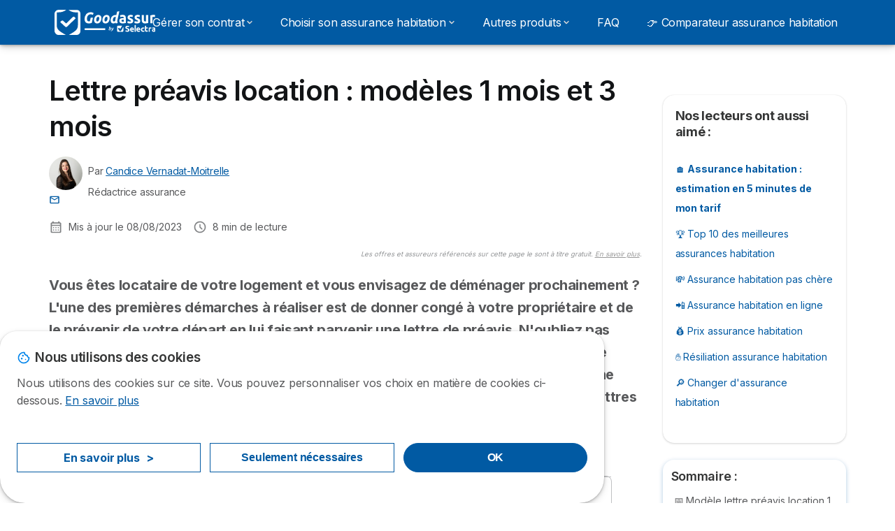

--- FILE ---
content_type: text/html; charset=UTF-8
request_url: https://goodassur.com/assurance-habitation/locataire/lettre-preavis
body_size: 18894
content:

<!DOCTYPE html>
<html lang="fr" dir="ltr" prefix="og: https://ogp.me/ns#">
  <head>
          <link rel="preconnect" href="https://fonts.gstatic.com" crossorigin>
      <link rel="preload" href="https://fonts.googleapis.com/css2?family=Inter:wght@400;600;700&display=swap" as="style" onload="this.onload=null;this.rel='stylesheet'">
    
    <meta charset="utf-8" />
<meta name="description" content="Lorsque vous êtes locataire, vous devez respecter un délai de préavis avant de quitter votre logement et envoyer une lettre de préavis à votre propriétaire." />
<link rel="shortlink" href="https://goodassur.com/node/1096" />
<link rel="canonical" href="https://goodassur.com/assurance-habitation/locataire/lettre-preavis" />
<meta name="original-source" content="https://goodassur.com/assurance-habitation/locataire/lettre-preavis" />
<meta property="og:site_name" content="Goodassur" />
<meta property="og:type" content="article" />
<meta property="og:url" content="https://goodassur.com/assurance-habitation/locataire/lettre-preavis" />
<meta property="og:title" content="Lettre préavis location : modèles 1 mois et 3 mois" />
<meta property="og:description" content="Lorsque vous êtes locataire, vous devez respecter un délai de préavis avant de quitter votre logement et envoyer une lettre de préavis à votre propriétaire." />
<meta property="og:image" content="https://goodassur.com/sites/goodassur.com/files/og/og_image_default.png" />
<meta property="og:updated_time" content="2023-08-08T07:55:24+0200" />
<meta property="og:country_name" content="FR" />
<meta property="og:locale" content="fr_FR" />
<meta property="article:published_time" content="2022-08-26T16:22:50+0200" />
<meta property="article:modified_time" content="2023-08-08T07:55:24+0200" />
<meta name="twitter:title" content="Lettre préavis location : modèles 1 mois et 3 mois" />
<meta name="twitter:description" content="Lorsque vous êtes locataire, vous devez respecter un délai de préavis avant de quitter votre logement et envoyer une lettre de préavis à votre propriétaire." />
<meta name="twitter:url" content="https://goodassur.com/assurance-habitation/locataire/lettre-preavis" />
<script src="https://cdn.pagesense.io/js/selectra/99d5a828e34a41e78839e9d8c2addd67.js" async="async"></script>
<meta name="Generator" content="Drupal 10 (https://www.drupal.org)" />
<meta name="MobileOptimized" content="width" />
<meta name="HandheldFriendly" content="true" />
<meta name="viewport" content="width=device-width, initial-scale=1.0" />
<style>div#sliding-popup, div#sliding-popup .eu-cookie-withdraw-banner, .eu-cookie-withdraw-tab {background: #ffffff} div#sliding-popup.eu-cookie-withdraw-wrapper { background: transparent; } #sliding-popup h1, #sliding-popup h2, #sliding-popup h3, #sliding-popup p, #sliding-popup label, #sliding-popup div, .eu-cookie-compliance-more-button, .eu-cookie-compliance-secondary-button, .eu-cookie-withdraw-tab { color: #58595B;} .eu-cookie-withdraw-tab { border-color: #58595B;}</style>
<script>var dc = document.cookie;if (dc.indexOf("cookie-agreed") !== -1) {var styles = "#sliding-popup {display: none;}", styleSheet = document.createElement("style");
  styleSheet.type = "text/css";styleSheet.innerText = styles;document.head.appendChild(styleSheet)};</script>
<link rel="icon" href="/sites/goodassur.com/files/favicon.ico" type="image/vnd.microsoft.icon" />

          <title>Lettre préavis location : modèles 1 mois et 3 mois</title>
        <link rel="stylesheet" media="all" href="/sites/goodassur.com/files/css/css_SAcJua-rARMc1PmMoZTTSrH1p_17Ap3wJHyZm9bEyvU.css?delta=0&amp;language=fr&amp;theme=agrippa&amp;include=[base64]" />
<link rel="stylesheet" media="all" href="//cdnjs.cloudflare.com/ajax/libs/intl-tel-input/18.2.1/css/intlTelInput.css" defer />
<link rel="stylesheet" media="all" href="/sites/goodassur.com/files/css/css_jyPJ6BfyrwqSE72w3ih23IdzbOFO0s9OJUmcbb6LLwY.css?delta=2&amp;language=fr&amp;theme=agrippa&amp;include=[base64]" />
<link rel="stylesheet" media="all" href="/sites/goodassur.com/files/css/css_JTgUm1QuHpAbI2FV5d0ZlF5H8DGII1o5i4dm3jIXc4s.css?delta=3&amp;language=fr&amp;theme=agrippa&amp;include=[base64]" />
<link rel="stylesheet" media="all" href="/sites/goodassur.com/files/css/css__UwVkOy9SZG20tVEeV_vQsneanCdfT5ONOdGW1TVQ6w.css?delta=4&amp;language=fr&amp;theme=agrippa&amp;include=[base64]" />


    <script>
      // Function to hide elements before page it's loaded
      function elementReady(selector) {
        return new Promise((resolve, reject) => {
          let el = document.querySelector(selector);
          if (el) {resolve(el);}
          new MutationObserver((mutationRecords, observer) => {
            // Query for elements matching the specified selector
            Array.from(document.querySelectorAll(selector)).forEach((element) => {
              resolve(element);
              //Once we have resolved we don't need the observer anymore.
              observer.disconnect();
            });
          })
            .observe(document.documentElement, {
              childList: true,
              subtree: true
            });
        });
      }

      // Hide .call-block--closed before page it's loaded
      elementReady('.call-block--closed').then((someWidget)=>{someWidget.style.setProperty('display', 'none', 'important');});

    </script>

    <script type="application/json" data-drupal-selector="drupal-settings-json">{"path":{"baseUrl":"\/","pathPrefix":"","currentPath":"node\/1096","currentPathIsAdmin":false,"isFront":false,"currentLanguage":"fr"},"pluralDelimiter":"\u0003","suppressDeprecationErrors":true,"gtag":{"tagId":"","consentMode":false,"otherIds":[],"events":[],"additionalConfigInfo":[]},"ajaxPageState":{"libraries":"[base64]","theme":"agrippa","theme_token":null},"ajaxTrustedUrl":[],"gtm":{"tagId":null,"settings":{"data_layer":"dataLayer","include_classes":false,"allowlist_classes":"","blocklist_classes":"","include_environment":false,"environment_id":"","environment_token":""},"tagIds":["GTM-5QH48D7"]},"model":{"new_layout":null,"country_list":["FR","ES","IT","PT","BE","DE","BR","MX","RA","CO","PE"]},"dino_configurable_display":{"colors":{"primary":"#ef983f","secondary":"#015aa3","info":"#2b9ebf","warning":"#a55c0c","danger":"#d71a1f","success":"#0a8023","neutral":"#939597","variations":{"primary":{"pastel":"#f7cc9f","pastel_light":"#fdf5ec","100":"#ffff81","150":"#ffff76","200":"#ffff6c","250":"#fff363","300":"#ffdd5a","350":"#ffc952","400":"#ffb74b","450":"#ffa745","500":"#ef983f","550":"#d78838","600":"#c17a32","650":"#ad6d2d","700":"#9b6228","750":"#8b5824","800":"#7d4f20"},"secondary":{"pastel":"#80add1","pastel_light":"#e6eff6","100":"#01bbff","150":"#01aaff","200":"#019bff","250":"#018dff","300":"#0181ec","350":"#0176d7","400":"#016cc4","450":"#0163b3","500":"#015aa3","550":"#005192","600":"#004883","650":"#004075","700":"#003969","750":"#00335e","800":"#002d54"},"info":{"pastel":"#95cfdf","pastel_light":"#eaf5f9","100":"#58ffff","150":"#50ffff","200":"#49ffff","250":"#43fbff","300":"#3de5ff","350":"#38d1fe","400":"#33bee7","450":"#2fadd2","500":"#2b9ebf","550":"#268eab","600":"#227f99","650":"#1e7289","700":"#1b667b","750":"#185b6e","800":"#155163"},"warning":{"pastel":"#d2ae86","pastel_light":"#f6efe7","100":"#ffc214","150":"#ffb113","200":"#ffa112","250":"#ff9311","300":"#ef8610","350":"#da7a0f","400":"#c76f0e","450":"#b5650d","500":"#a55c0c","550":"#94520a","600":"#854909","650":"#774108","700":"#6b3a07","750":"#603406","800":"#562e05"},"danger":{"pastel":"#eb8d8f","pastel_light":"#fbe8e9","100":"#ff323e","150":"#ff2e39","200":"#ff2a34","250":"#ff2730","300":"#ff242c","350":"#ff2128","400":"#ff1e25","450":"#ec1c22","500":"#d71a1f","550":"#c1171b","600":"#ad1418","650":"#9b1215","700":"#8b1012","750":"#7d0e10","800":"#700c0e"},"success":{"pastel":"#85c091","pastel_light":"#e7f2e9","100":"#12ff45","150":"#11f53f","200":"#10df3a","250":"#0fcb35","300":"#0eb931","350":"#0da92d","400":"#0c9a29","450":"#0b8c26","500":"#0a8023","550":"#09731f","600":"#08671b","650":"#075c18","700":"#065215","750":"#054912","800":"#044110"},"neutral":{"pastel":"#c9cacb","pastel_light":"#f4f4f5","100":"#ffffff","150":"#ffffff","200":"#ffffff","250":"#eaecf2","300":"#d5d7dc","350":"#c2c4c8","400":"#b1b3b6","450":"#a1a3a6","500":"#939597","550":"#848687","600":"#767879","650":"#6a6c6c","700":"#5f6161","750":"#555757","800":"#4c4e4e"}},"theme":{"primary":"#ef983f","primary-light":"#fff363","primary-dark":"#8b5824","primary-pastel":"#f7cc9f","primary-pastel-light":"#fdf5ec","secondary":"#015aa3","secondary-light":"#018dff","secondary-dark":"#00335e","secondary-pastel":"#80add1","secondary-pastel-light":"#e6eff6","ternary":"#004883","ternary-light":"#0176d7","ternary-dark":"#002d54","ternary-pastel":"#80add1","ternary-pastel-light":"#e6eff6","info":"#2b9ebf","info-light":"#43fbff","info-dark":"#185b6e","info-pastel":"#95cfdf","info-pastel-light":"#eaf5f9","warning":"#a55c0c","warning-light":"#ff9311","warning-dark":"#603406","warning-pastel":"#d2ae86","warning-pastel-light":"#f6efe7","danger":"#d71a1f","danger-light":"#ff2730","danger-dark":"#7d0e10","danger-pastel":"#eb8d8f","danger-pastel-light":"#fbe8e9","success":"#0a8023","success-light":"#0fcb35","success-dark":"#054912","success-pastel":"#85c091","success-pastel-light":"#e7f2e9","neutral":"#939597","neutral-light":"#eaecf2","neutral-dark":"#555757","neutral-pastel":"#c9cacb","neutral-pastel-light":"#f4f4f5","white":"#ffffff","black":"#000000"}}},"dinoElements":{"translations":{"easySubscriptionOnly":"Easy subscription only"}},"eu_cookie_compliance":{"cookie_policy_version":"1.0.0","popup_enabled":true,"popup_agreed_enabled":false,"popup_hide_agreed":false,"popup_clicking_confirmation":false,"popup_scrolling_confirmation":false,"popup_html_info":"\u003Cdiv\n\trole=\u0022alertdialog\u0022 aria-labelledby=\u0022dialogTitle\u0022\n  aria-describedby=\u0022dialogDesc\u0022  class=\u0022eu-cookie-compliance-banner eu-cookie-compliance-banner-info eu-cookie-compliance-banner--categories\u0022\u003E\n\n\t\t\u003Cdiv class=\u0022eu-cookie-compliance-close\u0022\u003E\n\t\t\u003Cbutton class=\u0022btn-close btn-close--md\u0022 type=\u0022button\u0022 aria-label=\u0022Close\u0022\u003E\n\t\t\t\u003Csvg class=\u0022icon icon--neutral eu-cookie-compliance-close-icon\u0022 aria-hidden=\u0022true\u0022\u003E\n\t\t\t\t\u003Cuse xlink:href=\u0022\/themes\/custom\/agrippa\/img\/sprite.svg#icon-cross-rounded\u0022\u003E\u003C\/use\u003E\n\t\t\t\u003C\/svg\u003E\n\t\t\u003C\/button\u003E\n\t\u003C\/div\u003E\n\n\t\u003Cdiv class=\u0022popup-content info eu-cookie-compliance-content\u0022\u003E\n\n    \u003Cdiv class=\u0022eu-cookie-compliance-content__banner-wrapper\u0022\u003E\n      \u003Cdiv class=\u0022cookie-top\u0022\u003E\n            \u003Cdiv id=\u0022dialogTitle\u0022 class=\u0022eu-cookie-compliance-content__title\u0022\u003E\n        \u003Csvg class=\u0022icon icon--secondary icon--left\u0022 aria-hidden=\u0022true\u0022\u003E\n          \u003Cuse xlink:href=\u0022\/themes\/custom\/agrippa\/img\/sprite.svg#icon-cookie\u0022\u003E\u003C\/use\u003E\n        \u003C\/svg\u003E\n        \u003Cspan class=\u0022eu-cookie-title\u0022\u003ENous utilisons des cookies\u003C\/span\u003E\n      \u003C\/div\u003E\n\n                  \u003C\/div\u003E\n\n                \u003Cdiv class=\u0022modal__holder\u0022\u003E\n            \u003Cdiv class=\u0022modal__dialog\u0022\u003E\n              \u003Cdiv class=\u0022cookie-categories modal modal--md\u0022 id=\u0022manage-cookies-modal\u0022\u003E\n                \u003Cdiv class=\u0022modal__header\u0022 id=\u0022content-area\u0022\u003E\n\n                                                                          \u003Cdiv id=\u0022manage-cookies-description\u0022\u003E\n                      \u003Cp id=\u0022dialogDesc\u0022 class=\u0022manage-cookies-description__text\u0022\u003E Nous utilisons des cookies sur ce site. Vous pouvez personnaliser vos choix en mati\u00e8re de cookies ci-dessous. \u003C\/p\u003E\n                                              \u003Cbutton type=\u0022button\u0022 class=\u0022find-more-button\u0022\u003EEn savoir plus\u003C\/button\u003E\n                                          \u003C\/div\u003E\n                                  \u003C\/div\u003E\n                \u003Cdiv id=\u0022eu-cookie-compliance-categories\u0022 class=\u0022eu-cookie-compliance-categories modal__body hidden\u0022\u003E\n                                      \u003Cdiv class=\u0022eu-cookie-compliance-category\u0022\u003E\n                      \u003Clabel for=\u0022cookie-category-technical\u0022 class=\u0022checkbox checkbox--disabled\u0022\u003E\n                        \u003Cinput class=\u0022checkbox__input\u0022 type=\u0022checkbox\u0022 name=\u0022\u0022 name=\u0022cookie-categories\u0022 id=\u0022cookie-category-technical\u0022 tabindex=\u0022-1\u0022 value=\u0022technical\u0022  checked   disabled \u003E\n\n                        \u003Cspan class=\u0022checkbox__shape\u0022  tabindex=\u0022-1\u0022 \u003E\u003C\/span\u003E\n                        \u003Cspan class=\u0022checkbox__label\u0022\u003E\n                          \u003Cstrong\u003E\n                            Cookies techniques\n                          \u003C\/strong\u003E\n                        \u003C\/span\u003E\n                      \u003C\/label\u003E\n                                              \u003Cdiv class=\u0022eu-cookie-compliance-category-description\u0022\u003EIls fournissent les fonctions n\u00e9cessaires \u00e0 la navigation sur le site web.\u003C\/div\u003E\n                                          \u003C\/div\u003E\n                                      \u003Cdiv class=\u0022eu-cookie-compliance-category\u0022\u003E\n                      \u003Clabel for=\u0022cookie-category-analytics\u0022 class=\u0022checkbox \u0022\u003E\n                        \u003Cinput class=\u0022checkbox__input\u0022 type=\u0022checkbox\u0022 name=\u0022\u0022 name=\u0022cookie-categories\u0022 id=\u0022cookie-category-analytics\u0022 tabindex=\u0022-1\u0022 value=\u0022analytics\u0022  \u003E\n\n                        \u003Cspan class=\u0022checkbox__shape\u0022 \u003E\u003C\/span\u003E\n                        \u003Cspan class=\u0022checkbox__label\u0022\u003E\n                          \u003Cstrong\u003E\n                            Cookies d\u0026#039;audience\n                          \u003C\/strong\u003E\n                        \u003C\/span\u003E\n                      \u003C\/label\u003E\n                                              \u003Cdiv class=\u0022eu-cookie-compliance-category-description\u0022\u003EIls nous permettent d\u0026#039;\u00e9tudier la mani\u00e8re dont les utilisateurs naviguent sur le site web. Nous ne collectons que des donn\u00e9es anonymis\u00e9es.\u003C\/div\u003E\n                                          \u003C\/div\u003E\n                                      \u003Cdiv class=\u0022eu-cookie-compliance-category\u0022\u003E\n                      \u003Clabel for=\u0022cookie-category-marketing\u0022 class=\u0022checkbox \u0022\u003E\n                        \u003Cinput class=\u0022checkbox__input\u0022 type=\u0022checkbox\u0022 name=\u0022\u0022 name=\u0022cookie-categories\u0022 id=\u0022cookie-category-marketing\u0022 tabindex=\u0022-1\u0022 value=\u0022marketing\u0022  \u003E\n\n                        \u003Cspan class=\u0022checkbox__shape\u0022 \u003E\u003C\/span\u003E\n                        \u003Cspan class=\u0022checkbox__label\u0022\u003E\n                          \u003Cstrong\u003E\n                            Cookies marketing\n                          \u003C\/strong\u003E\n                        \u003C\/span\u003E\n                      \u003C\/label\u003E\n                                              \u003Cdiv class=\u0022eu-cookie-compliance-category-description\u0022\u003EIls sont utilis\u00e9s pour des usages li\u00e9s au marketing et \u00e0 la publicit\u00e9.\u003C\/div\u003E\n                                          \u003C\/div\u003E\n                  \n                                      \u003Cbutton type=\u0022button\u0022 class=\u0022eu-cookie-compliance-save-preferences-button btn btn--sm btn btn--pill btn--md btn--secondary save-preferences\u0022 data-dismiss=\u0022modal\u0022\u003E\n                      Valider les pr\u00e9f\u00e9rences\n                    \u003C\/button\u003E\n                                  \u003C\/div\u003E\n                \u003Cdiv class=\u0022modal__footer\u0022\u003E\n                      \u003Cdiv id=\u0022popup-buttons\u0022 class=\u0022eu-cookie-compliance-buttons eu-cookie-compliance-has-categories\u0022\u003E\n                      \n                                              \u003Cbutton class=\u0022cookie-personalization btn btn--pill btn--md  btn--tertiary\u0022\u003EEn savoir plus \u003Cspan\u003E\u003E\u003C\/span\u003E\u003C\/button\u003E\n                      \n                                              \u003Cbutton type=\u0022button\u0022 class=\u0022eu-cookie-compliance-save-preferences-button btn btn--sm btn btn--pill btn--md  btn--tertiary\u0022 data-dismiss=\u0022modal\u0022\u003E\n                          Seulement n\u00e9cessaires\n                        \u003C\/button\u003E\n                      \n                                                                                          \u003Cbutton type=\u0022button\u0022 class=\u0022agree-button eu-cookie-compliance-default-button btn btn--pill btn--md btn--secondary\u0022\u003E\n                        OK\n                      \u003C\/button\u003E\n                                              \u003Cbutton type=\u0022button\u0022 class=\u0022eu-cookie-withdraw-button visually-hidden\u0022\u003ERetirer le consentement\u003C\/button\u003E\n                                          \u003C\/div\u003E\n                \u003C\/div\u003E\n              \u003C\/div\u003E\n            \u003C\/div\u003E\n          \u003C\/div\u003E\n        \n    \u003C\/div\u003E\n\n\n\t\u003C\/div\u003E\n\u003C\/div\u003E","use_mobile_message":false,"mobile_popup_html_info":"\u003Cdiv\n\trole=\u0022alertdialog\u0022 aria-labelledby=\u0022dialogTitle\u0022\n  aria-describedby=\u0022dialogDesc\u0022  class=\u0022eu-cookie-compliance-banner eu-cookie-compliance-banner-info eu-cookie-compliance-banner--categories\u0022\u003E\n\n\t\t\u003Cdiv class=\u0022eu-cookie-compliance-close\u0022\u003E\n\t\t\u003Cbutton class=\u0022btn-close btn-close--md\u0022 type=\u0022button\u0022 aria-label=\u0022Close\u0022\u003E\n\t\t\t\u003Csvg class=\u0022icon icon--neutral eu-cookie-compliance-close-icon\u0022 aria-hidden=\u0022true\u0022\u003E\n\t\t\t\t\u003Cuse xlink:href=\u0022\/themes\/custom\/agrippa\/img\/sprite.svg#icon-cross-rounded\u0022\u003E\u003C\/use\u003E\n\t\t\t\u003C\/svg\u003E\n\t\t\u003C\/button\u003E\n\t\u003C\/div\u003E\n\n\t\u003Cdiv class=\u0022popup-content info eu-cookie-compliance-content\u0022\u003E\n\n    \u003Cdiv class=\u0022eu-cookie-compliance-content__banner-wrapper\u0022\u003E\n      \u003Cdiv class=\u0022cookie-top\u0022\u003E\n            \u003Cdiv id=\u0022dialogTitle\u0022 class=\u0022eu-cookie-compliance-content__title\u0022\u003E\n        \u003Csvg class=\u0022icon icon--secondary icon--left\u0022 aria-hidden=\u0022true\u0022\u003E\n          \u003Cuse xlink:href=\u0022\/themes\/custom\/agrippa\/img\/sprite.svg#icon-cookie\u0022\u003E\u003C\/use\u003E\n        \u003C\/svg\u003E\n        \u003Cspan class=\u0022eu-cookie-title\u0022\u003E\u003C\/span\u003E\n      \u003C\/div\u003E\n\n                  \u003C\/div\u003E\n\n                \u003Cdiv class=\u0022modal__holder\u0022\u003E\n            \u003Cdiv class=\u0022modal__dialog\u0022\u003E\n              \u003Cdiv class=\u0022cookie-categories modal modal--md\u0022 id=\u0022manage-cookies-modal\u0022\u003E\n                \u003Cdiv class=\u0022modal__header\u0022 id=\u0022content-area\u0022\u003E\n\n                                                                          \u003Cdiv id=\u0022manage-cookies-description\u0022\u003E\n                      \u003Cp id=\u0022dialogDesc\u0022 class=\u0022manage-cookies-description__text\u0022\u003E Nous utilisons des cookies sur ce site. Vous pouvez personnaliser vos choix en mati\u00e8re de cookies ci-dessous. \u003C\/p\u003E\n                                              \u003Cbutton type=\u0022button\u0022 class=\u0022find-more-button\u0022\u003EEn savoir plus\u003C\/button\u003E\n                                          \u003C\/div\u003E\n                                  \u003C\/div\u003E\n                \u003Cdiv id=\u0022eu-cookie-compliance-categories\u0022 class=\u0022eu-cookie-compliance-categories modal__body hidden\u0022\u003E\n                                      \u003Cdiv class=\u0022eu-cookie-compliance-category\u0022\u003E\n                      \u003Clabel for=\u0022cookie-category-technical\u0022 class=\u0022checkbox checkbox--disabled\u0022\u003E\n                        \u003Cinput class=\u0022checkbox__input\u0022 type=\u0022checkbox\u0022 name=\u0022\u0022 name=\u0022cookie-categories\u0022 id=\u0022cookie-category-technical\u0022 tabindex=\u0022-1\u0022 value=\u0022technical\u0022  checked   disabled \u003E\n\n                        \u003Cspan class=\u0022checkbox__shape\u0022  tabindex=\u0022-1\u0022 \u003E\u003C\/span\u003E\n                        \u003Cspan class=\u0022checkbox__label\u0022\u003E\n                          \u003Cstrong\u003E\n                            Cookies techniques\n                          \u003C\/strong\u003E\n                        \u003C\/span\u003E\n                      \u003C\/label\u003E\n                                              \u003Cdiv class=\u0022eu-cookie-compliance-category-description\u0022\u003EIls fournissent les fonctions n\u00e9cessaires \u00e0 la navigation sur le site web.\u003C\/div\u003E\n                                          \u003C\/div\u003E\n                                      \u003Cdiv class=\u0022eu-cookie-compliance-category\u0022\u003E\n                      \u003Clabel for=\u0022cookie-category-analytics\u0022 class=\u0022checkbox \u0022\u003E\n                        \u003Cinput class=\u0022checkbox__input\u0022 type=\u0022checkbox\u0022 name=\u0022\u0022 name=\u0022cookie-categories\u0022 id=\u0022cookie-category-analytics\u0022 tabindex=\u0022-1\u0022 value=\u0022analytics\u0022  \u003E\n\n                        \u003Cspan class=\u0022checkbox__shape\u0022 \u003E\u003C\/span\u003E\n                        \u003Cspan class=\u0022checkbox__label\u0022\u003E\n                          \u003Cstrong\u003E\n                            Cookies d\u0026#039;audience\n                          \u003C\/strong\u003E\n                        \u003C\/span\u003E\n                      \u003C\/label\u003E\n                                              \u003Cdiv class=\u0022eu-cookie-compliance-category-description\u0022\u003EIls nous permettent d\u0026#039;\u00e9tudier la mani\u00e8re dont les utilisateurs naviguent sur le site web. Nous ne collectons que des donn\u00e9es anonymis\u00e9es.\u003C\/div\u003E\n                                          \u003C\/div\u003E\n                                      \u003Cdiv class=\u0022eu-cookie-compliance-category\u0022\u003E\n                      \u003Clabel for=\u0022cookie-category-marketing\u0022 class=\u0022checkbox \u0022\u003E\n                        \u003Cinput class=\u0022checkbox__input\u0022 type=\u0022checkbox\u0022 name=\u0022\u0022 name=\u0022cookie-categories\u0022 id=\u0022cookie-category-marketing\u0022 tabindex=\u0022-1\u0022 value=\u0022marketing\u0022  \u003E\n\n                        \u003Cspan class=\u0022checkbox__shape\u0022 \u003E\u003C\/span\u003E\n                        \u003Cspan class=\u0022checkbox__label\u0022\u003E\n                          \u003Cstrong\u003E\n                            Cookies marketing\n                          \u003C\/strong\u003E\n                        \u003C\/span\u003E\n                      \u003C\/label\u003E\n                                              \u003Cdiv class=\u0022eu-cookie-compliance-category-description\u0022\u003EIls sont utilis\u00e9s pour des usages li\u00e9s au marketing et \u00e0 la publicit\u00e9.\u003C\/div\u003E\n                                          \u003C\/div\u003E\n                  \n                                      \u003Cbutton type=\u0022button\u0022 class=\u0022eu-cookie-compliance-save-preferences-button btn btn--sm btn btn--pill btn--md btn--secondary save-preferences\u0022 data-dismiss=\u0022modal\u0022\u003E\n                      Valider les pr\u00e9f\u00e9rences\n                    \u003C\/button\u003E\n                                  \u003C\/div\u003E\n                \u003Cdiv class=\u0022modal__footer\u0022\u003E\n                      \u003Cdiv id=\u0022popup-buttons\u0022 class=\u0022eu-cookie-compliance-buttons eu-cookie-compliance-has-categories\u0022\u003E\n                      \n                                              \u003Cbutton class=\u0022cookie-personalization btn btn--pill btn--md  btn--tertiary\u0022\u003EEn savoir plus \u003Cspan\u003E\u003E\u003C\/span\u003E\u003C\/button\u003E\n                      \n                                              \u003Cbutton type=\u0022button\u0022 class=\u0022eu-cookie-compliance-save-preferences-button btn btn--sm btn btn--pill btn--md  btn--tertiary\u0022 data-dismiss=\u0022modal\u0022\u003E\n                          Seulement n\u00e9cessaires\n                        \u003C\/button\u003E\n                      \n                                                                                          \u003Cbutton type=\u0022button\u0022 class=\u0022agree-button eu-cookie-compliance-default-button btn btn--pill btn--md btn--secondary\u0022\u003E\n                        OK\n                      \u003C\/button\u003E\n                                              \u003Cbutton type=\u0022button\u0022 class=\u0022eu-cookie-withdraw-button visually-hidden\u0022\u003ERetirer le consentement\u003C\/button\u003E\n                                          \u003C\/div\u003E\n                \u003C\/div\u003E\n              \u003C\/div\u003E\n            \u003C\/div\u003E\n          \u003C\/div\u003E\n        \n    \u003C\/div\u003E\n\n\n\t\u003C\/div\u003E\n\u003C\/div\u003E","mobile_breakpoint":768,"popup_html_agreed":false,"popup_use_bare_css":false,"popup_height":102,"popup_width":"100%","popup_delay":1000,"popup_link":"https:\/\/goodassur.com\/mentions-legales#cookies","popup_link_new_window":true,"popup_position":false,"fixed_top_position":false,"popup_language":"fr","store_consent":false,"better_support_for_screen_readers":false,"cookie_name":"","reload_page":false,"domain":"","domain_all_sites":false,"popup_eu_only":false,"popup_eu_only_js":false,"cookie_lifetime":390,"cookie_session":0,"set_cookie_session_zero_on_disagree":0,"disagree_do_not_show_popup":false,"method":"categories","automatic_cookies_removal":true,"allowed_cookies":"technical:selectraRgpdAutoAcceptCookies\r\nanalytics:_ga\r\nanalytics:_gid\r\nanalytics:_gcl_au","withdraw_markup":"\u003Cbutton type=\u0022button\u0022 class=\u0022eu-cookie-withdraw-tab\u0022\u003EParam\u00e8tres de confidentialit\u00e9\u003C\/button\u003E\n\u003Cdiv aria-labelledby=\u0022popup-text\u0022 class=\u0022eu-cookie-withdraw-banner\u0022\u003E\n  \u003Cdiv class=\u0022popup-content info eu-cookie-compliance-content\u0022\u003E\n    \u003Cdiv id=\u0022popup-text\u0022 class=\u0022eu-cookie-compliance-message\u0022 role=\u0022document\u0022\u003E\n      \u003Ch2\u003ENous utilisons des cookies sur ce site pour am\u00e9liorer votre exp\u00e9rience d\u0027utilisateur.\u003C\/h2\u003E\u003Cp\u003EVous avez consenti \u00e0 l\u0027ajout de cookies.\u003C\/p\u003E\n    \u003C\/div\u003E\n    \u003Cdiv id=\u0022popup-buttons\u0022 class=\u0022eu-cookie-compliance-buttons\u0022\u003E\n      \u003Cbutton type=\u0022button\u0022 class=\u0022eu-cookie-withdraw-button \u0022\u003ERetirer le consentement\u003C\/button\u003E\n    \u003C\/div\u003E\n  \u003C\/div\u003E\n\u003C\/div\u003E","withdraw_enabled":false,"reload_options":0,"reload_routes_list":"","withdraw_button_on_info_popup":false,"cookie_categories":["technical","analytics","marketing"],"cookie_categories_details":{"technical":{"uuid":"3288b5a7-efdd-4787-81a5-d2f6ce6a9c51","langcode":"fr","status":true,"dependencies":[],"_core":{"default_config_hash":"gXV5U-ZX3twBoJ63q5ixkXGs3hRx-iHa0Q2PCsINcFU"},"id":"technical","label":"Cookies techniques","description":"Ils fournissent les fonctions n\u00e9cessaires \u00e0 la navigation sur le site web.","checkbox_default_state":"required","weight":-9},"analytics":{"uuid":"9e7244f6-1ce4-4fc3-a3ea-00056cf6852a","langcode":"fr","status":true,"dependencies":[],"_core":{"default_config_hash":"Ppr4ObHh0Me1kYxDDoWuP8_LYN2ElSMZR6XHgp4ZYVo"},"id":"analytics","label":"Cookies d\u0027audience","description":"Ils nous permettent d\u0027\u00e9tudier la mani\u00e8re dont les utilisateurs naviguent sur le site web. Nous ne collectons que des donn\u00e9es anonymis\u00e9es.","checkbox_default_state":"unchecked","weight":-8},"marketing":{"uuid":"c4155275-6219-42cd-a2c6-c26e7e56361b","langcode":"fr","status":true,"dependencies":[],"_core":{"default_config_hash":"tGOGAtZycObYMRXFXjJNdyI1Yo8MPsR6I037ugYMWTY"},"id":"marketing","label":"Cookies marketing","description":"Ils sont utilis\u00e9s pour des usages li\u00e9s au marketing et \u00e0 la publicit\u00e9.","checkbox_default_state":"unchecked","weight":-7}},"enable_save_preferences_button":true,"cookie_value_disagreed":"0","cookie_value_agreed_show_thank_you":"1","cookie_value_agreed":"2","containing_element":"body","settings_tab_enabled":false,"olivero_primary_button_classes":"","olivero_secondary_button_classes":"","close_button_action":"close_banner","open_by_default":true,"modules_allow_popup":true,"hide_the_banner":false,"geoip_match":true,"unverified_scripts":[]},"selectra_rgpd_v2":{"autoAcceptCookies":0},"themePath":"themes\/custom\/agrippa","activeThemePath":"themes\/custom\/agrippa","csp":{"nonce":"cVgbQLSkKNkVaZ5IQjW6hw"},"user":{"uid":0,"permissionsHash":"e88f909e3e6cdc75ad9eb2c781f3511861a5782277a320b834ce6e6f97d433ee"}}</script>
<script src="/sites/goodassur.com/files/js/js_9-VjLrIJtQ7FBPEc5CkBUrnQMp7bYd89Q37DMv9YX7g.js?scope=header&amp;delta=0&amp;language=fr&amp;theme=agrippa&amp;include=[base64]"></script>
<script src="/modules/contrib/google_tag/js/gtag.js?t8lexc"></script>
<script src="/modules/contrib/google_tag/js/gtm.js?t8lexc"></script>
<script src="/sites/goodassur.com/files/js/js_ATFOqjyKChYR2XGwhAOwZWl9gBPyxkL5_Va8Xa2trVM.js?scope=header&amp;delta=3&amp;language=fr&amp;theme=agrippa&amp;include=[base64]"></script>

        <meta name="viewport" content="width=device-width, initial-scale=1, maximum-scale=1, shrink-to-fit=no">
  </head>
  <body >

        
    <noscript><iframe src="https://www.googletagmanager.com/ns.html?id=GTM-5QH48D7"
                  height="0" width="0" style="display:none;visibility:hidden"></iframe></noscript>

      <div class="dialog-off-canvas-main-canvas" data-off-canvas-main-canvas>
    

 

<div id="page-wrapper">
    <div id="page" class="titles--left">
          <header class="menu" role="banner" aria-label="Entête du site">
        
            
  
  <div class="menu-bar sticky-mobile">
        <div class="menu-bar__holder new">
      <div id="block-agrippa-branding" class="new menu-logo__wrapper">
            <a href="/" rel="home" class="menu-logo" aria-label="Logo Selectra">
        <img src="/sites/goodassur.com/files/logo-goodassur.svg" alt="Selectra" class="menu-logo__img"/>
      </a>
        
  </div>




  <button class="menu-btn new" type="button" aria-label="Open menu">
    <span class="menu-btn__closed">
      <svg class="u-display--xl-none" width="24" height="24" viewBox="0 0 24 24" fill="none" xmlns="http://www.w3.org/2000/svg">
        <mask id="mask0_5251_30318" style="mask-type:alpha" maskUnits="userSpaceOnUse" x="0" y="0" width="24" height="24">
          <rect width="24" height="24" fill="#D9D9D9"/>
        </mask>
        <g mask="url(#mask0_5251_30318)">
          <path d="M4 18C3.71667 18 3.47917 17.9042 3.2875 17.7125C3.09583 17.5208 3 17.2833 3 17C3 16.7167 3.09583 16.4792 3.2875 16.2875C3.47917 16.0958 3.71667 16 4 16H20C20.2833 16 20.5208 16.0958 20.7125 16.2875C20.9042 16.4792 21 16.7167 21 17C21 17.2833 20.9042 17.5208 20.7125 17.7125C20.5208 17.9042 20.2833 18 20 18H4ZM4 13C3.71667 13 3.47917 12.9042 3.2875 12.7125C3.09583 12.5208 3 12.2833 3 12C3 11.7167 3.09583 11.4792 3.2875 11.2875C3.47917 11.0958 3.71667 11 4 11H20C20.2833 11 20.5208 11.0958 20.7125 11.2875C20.9042 11.4792 21 11.7167 21 12C21 12.2833 20.9042 12.5208 20.7125 12.7125C20.5208 12.9042 20.2833 13 20 13H4ZM4 8C3.71667 8 3.47917 7.90417 3.2875 7.7125C3.09583 7.52083 3 7.28333 3 7C3 6.71667 3.09583 6.47917 3.2875 6.2875C3.47917 6.09583 3.71667 6 4 6H20C20.2833 6 20.5208 6.09583 20.7125 6.2875C20.9042 6.47917 21 6.71667 21 7C21 7.28333 20.9042 7.52083 20.7125 7.7125C20.5208 7.90417 20.2833 8 20 8H4Z" fill="white"/>
        </g>
      </svg>
    </span>
    <span class="menu-btn__open">
      <svg class="icon icon--20 menu-btn__icon" aria-hidden="true">
        <use xlink:href="/themes/custom/agrippa/img/sprite.svg#icon-cross"></use>
      </svg>
    </span>
  </button>

  <nav class="menu-content">
    
            <div class="menu-category">
                              <div class="menu-label">Gérer son contrat<svg class="icon icon--12 menu-label__trigger" aria-hidden="true">
                <use xlink:href="/themes/custom/agrippa/img/sprite.svg#icon-chevron-right"></use>
              </svg>
            </div>
                  
                                    <div class="menu-sub-category menu-sub-category--1-cols">
                          <ul class="menu-list">
                <li class="menu-list__label">📝 VOS DÉMARCHES</li>
                                                                      <li class="menu-list__item">
                      <a class="menu-list__link" href="https://goodassur.com/assurance-habitation/changer">Changer d&#039;assurance habitation</a>
                    </li>
                                      <li class="menu-list__item">
                      <a class="menu-list__link" href="https://goodassur.com/assurance-habitation/resiliation">Résiliation assurance habitation</a>
                    </li>
                                      <li class="menu-list__item">
                      <a class="menu-list__link" href="https://goodassur.com/assurance-habitation/devis">Devis assurance habitation</a>
                    </li>
                                      <li class="menu-list__item">
                      <a class="menu-list__link" href="https://goodassur.com/assurance-habitation/obligatoire">Assurance habitation obligatoire</a>
                    </li>
                                      <li class="menu-list__item">
                      <a class="menu-list__link" href="https://goodassur.com/assurance-habitation/attestation">Attestation assurance habitation</a>
                    </li>
                                                </ul>
            
                                  </div>
              </div>
          <div class="menu-category">
                              <div class="menu-label">Choisir son assurance habitation<svg class="icon icon--12 menu-label__trigger" aria-hidden="true">
                <use xlink:href="/themes/custom/agrippa/img/sprite.svg#icon-chevron-right"></use>
              </svg>
            </div>
                  
                                    <div class="menu-sub-category menu-sub-category--2-cols">
                          <ul class="menu-list">
                <li class="menu-list__label">🏡 QUELLE ASSURANCE CHOISIR ?</li>
                                                                      <li class="menu-list__item">
                      <a class="menu-list__link" href="https://goodassur.com/assurance-habitation/locataire">Assurance habitation locataire</a>
                    </li>
                                      <li class="menu-list__item">
                      <a class="menu-list__link" href="https://goodassur.com/assurance-habitation/proprietaire">Assurance habitation propriétaire</a>
                    </li>
                                      <li class="menu-list__item">
                      <a class="menu-list__link" href="https://goodassur.com/assurance-habitation/colocation">Assurance habitation colocataire</a>
                    </li>
                                      <li class="menu-list__item">
                      <a class="menu-list__link" href="https://goodassur.com/assurance-habitation/proprietaire-non-occupant">Assurance habitation PNO</a>
                    </li>
                                      <li class="menu-list__item">
                      <a class="menu-list__link" href="https://goodassur.com/assurance-habitation/etudiant">Assurance habitation étudiant</a>
                    </li>
                                      <li class="menu-list__item">
                      <a class="menu-list__link" href="https://goodassur.com/assurance-habitation/copropriete">Assurance habitation copropriété</a>
                    </li>
                                                </ul>
                          <ul class="menu-list">
                <li class="menu-list__label">🏆 NOS CLASSEMENTS</li>
                                                                      <li class="menu-list__item">
                      <a class="menu-list__link" href="https://goodassur.com/assurance-habitation/meilleure">Meilleure assurance habitation</a>
                    </li>
                                      <li class="menu-list__item">
                      <a class="menu-list__link" href="https://goodassur.com/assurance-habitation/pas-cher">Assurance habitation pas chère</a>
                    </li>
                                      <li class="menu-list__item">
                      <a class="menu-list__link" href="https://goodassur.com/assurance-habitation/prix">Prix assurance habitation</a>
                    </li>
                                      <li class="menu-list__item">
                      <a class="menu-list__link" href="https://goodassur.com/assurance-habitation/multirisque">Assurance MRH</a>
                    </li>
                                                </ul>
            
                                      <div class="menu-help">
                <svg class="icon icon--24" aria-hidden="true">
                  <use xlink:href="/themes/custom/agrippa/img/sprite.svg#icon-circle-info-filled"></use>
                </svg>
                <p class="menu-help__title">Un devis en 2 min ! 👉</p>
                <svg class="icon icon--24" aria-hidden="true">
                  <use xlink:href="/themes/custom/agrippa/img/sprite.svg#icon-circle-info-filled"></use>
                </svg>
                <a class="menu-help__phone u-anim--shake" href="https://habitation.selectra.info/">Comparateur assurance habitation</a>
                <p class="menu-help__info"></p>
              </div>
                      </div>
              </div>
          <div class="menu-category">
                              <div class="menu-label">Autres produits<svg class="icon icon--12 menu-label__trigger" aria-hidden="true">
                <use xlink:href="/themes/custom/agrippa/img/sprite.svg#icon-chevron-right"></use>
              </svg>
            </div>
                  
                                    <div class="menu-sub-category menu-sub-category--1-cols">
                          <ul class="menu-list">
                <li class="menu-list__label">🔎 TROUVEZ VOTRE ASSURANCE</li>
                                                                      <li class="menu-list__item">
                      <a class="menu-list__link" href="https://goodassur.com/mutuelle-sante">👨‍⚕️ Mutuelle santé</a>
                    </li>
                                      <li class="menu-list__item">
                      <a class="menu-list__link" href="https://goodassur.com/mutuelle-sante">🚗 Assurance auto</a>
                    </li>
                                      <li class="menu-list__item">
                      <a class="menu-list__link" href="https://goodassur.com/assurance-emprunteur">💸 Assurance emprunteur</a>
                    </li>
                                      <li class="menu-list__item">
                      <a class="menu-list__link" href="https://goodassur.com/assurance-chien">🐶 Assurance chien</a>
                    </li>
                                      <li class="menu-list__item">
                      <a class="menu-list__link" href="https://goodassur.com/assurance-chat">😺 Assurance chat</a>
                    </li>
                                      <li class="menu-list__item">
                      <a class="menu-list__link" href="https://goodassur.com/assurance-scolaire">🎓 Assurance scolaire</a>
                    </li>
                                      <li class="menu-list__item">
                      <a class="menu-list__link" href="https://goodassur.com/assurance-voyage">✈️ Assurance voyage</a>
                    </li>
                                                </ul>
            
                                  </div>
              </div>
          <div class="menu-category">
                  <a href="https://goodassur.com/assurance-habitation/faq" class="menu-label">FAQ</a>
        
                      </div>
          <div class="menu-category">
                  <a href="https://goodassur.com/comparateur-assurance-habitation" class="menu-label">👉 Comparateur assurance habitation</a>
        
                      </div>
      

      
    
</nav>


    </div>
  </div>

    <header id="ac-menu">
    <div class="ac-menu">
                    <div class="ac-menu-bar ac-menu-bar--call u-display--none u-display--md-block">
          <div class="container ac-menu-bar__container">
            <!-- Logo-->
            <a class="ac-menu-bar__logo" href="/">
              <span><object class="ac-menu-bar__logo-image" alt="Selectra" aria-label="1" data="/sites/goodassur.com/files/logo-goodassur.svg" type="image/svg+xml"></object></span>
            </a>
            <!-- Message + Call number-->
            <div class="ac-menu-bar__message">
                              <p>Nos conseillers sont à votre écoute L-V de 8h-20h et S de 9h-18h (appel gratuit)</p>
              
                                          
                            
                              <a href="tel:+33975183945" title="09 75 18 39 45" rel="noopener" target="_blank" class="btn btn--white btn--big-text btn--sm u-display--none u-display--md-inline-flex">
                  <svg class="icon icon--left" aria-hidden="true"><use xlink:href="/themes/custom/agrippa/img/sprite.svg#icon-arrow-curved-right"></use></svg>
                  09 75 18 39 45
                </a>
              
                                        </div>
          </div>
        </div>
      
            <a class="ac-menu__btn-to-top" href="#ac-menu" role="button" title="To-top" data-scroll="43">
        <svg class="icon icon--16 icon--white">
          <use xlink:href="/themes/custom/agrippa/img/sprite.svg#icon-arrow-up"></use>
        </svg>
      </a>
    </div>
  </header>

      </header>
    
    
        
        
    <div class="container">
      <div class="row">
              <main class="main col-lg-9 col-xs-12 ">
                      <div>
    <div data-drupal-messages-fallback class="hidden"></div>

  </div>

            <div>
    
<div id="block-agrippa-content">
  
    
        
  

  <article  class="article" >


      
  <h1 class="article__title">
Lettre préavis location : modèles 1 mois et 3 mois</h1>

          <div class="article_author__header">
            

  

                    
              
    
    
    <div class="article-author  after-title">
      <div class="article-author__info--wrapper">
                            
          <div class="article-author__picture--wrapper">
            <picture>
              <source srcset="https://goodassur.com/sites/goodassur.com/files/styles/webp/public/pictures/2023-03/Photo%20Candice_.png.webp?itok=141_LM5c" type="image/webp" media="(min-width: 577px)">
              <img class="article-author__picture webp" src="https://goodassur.com/sites/goodassur.com/files/styles/webp/public/pictures/2023-03/Photo%20Candice_.png.webp?itok=141_LM5c" alt="Candice Vernadat-Moitrelle"/>
            </picture>
          </div>

                      
            <div class="article-author__social--media-item disable-ajax-progress">
              <a href="/selectra_user_contact/1096" class="use-ajax process--author-contact" aria-label="Contacter l'auteur" data-dialog-type="modal">
                <svg class="icon icon--16 icon--secondary ">
                  <use xlink:href="/themes/custom/agrippa/img/sprite.svg#icon-mail"></use>
                </svg>
              </a>
            </div>
                        </div>
      <div class="article-author__info">
        <p class="article-author__info--name"> Par
                      <a href="/equipe/candice-vernadat-moitrelle" target="_blank" rel="noopener author"> Candice Vernadat-Moitrelle </a>
          
                  </p>
                  <p class="article-author__info--description"> Rédactrice assurance </p>
                      </div>

    </div>


      </div>
    
          

              
      <div class="published-date__reading-time">
      <div class="published-date">
        

<svg class="icon icon--16" aria-hidden='true'>
      <use xlink:href="/themes/custom/agrippa/img/sprite.svg#icon-calendar-rounded"></use>
  </svg>

        Mis à jour le

        <time class="published-date__date">
                                08/08/2023
          
        </time>
      </div>

              <div class="reading-time">
          

<svg class="icon icon--16" aria-hidden='true'>
      <use xlink:href="/themes/custom/agrippa/img/sprite.svg#icon-schedule"></use>
  </svg>

          <span id="readingTime"> </span> min de lecture
        </div>
      
    </div>
  


  
      <div>
    

      <div id="block-goodassur-quotation-referencementgratuit-area">
      
          


    <div class="mention"><small>Les offres et assureurs référencés sur cette page le sont à titre gratuit. <a href="https://goodassur.com/mentions-legales" style="color:#999999;" target="_blank">En savoir plus</a>.</small></div>




        
  </div>

  </div>


        
      
                  
    
    
      <article class="article yaml-twig-block">
    
</article>

  
  


    <p class="intro">Vous êtes locataire de votre logement et vous envisagez de déménager prochainement ? L'une des premières démarches à réaliser est de donner congé à votre propriétaire et de le prévenir de votre départ en lui faisant parvenir une lettre de préavis. N'oubliez pas que, selon la réglementation, en tant que locataire, vous devez respecter un délai de préavis qui dépend de votre situation, des caractéristiques du logement et de la zone géographique dans laquelle se trouve le logement. Retrouvez tous les modèles de lettres de préavis dont vous pourriez avoir besoin dans ce guide dédié.</p>  
  
  

  

    <div class="u-display--none u-display--lg-block">
    <div id="summary" class="summary-module__wrapper summary-desktop">

      <div id="summary__holder"></div>
      <nav class="card card--aside summary summary-module card--aside__lg--up summary__add_limit " data-toggle="hook" itemscope="" itemtype="https://schema.org/ListItem">

                  <p class="card__title">Sommaire :</p>
        
        <div class="list-summary">
                                  <p class="list-summary__item" data-tag="h2">
              <a class="list-summary__link summary--item" data-tag="h2" href="#un-mois">📅 Modèle lettre préavis location 1 mois</a>
            </p>
                                  <p class="list-summary__item" data-tag="h2">
              <a class="list-summary__link summary--item" data-tag="h2" href="#trois-mois">🗓️ Modèle lettre préavis location 3 mois</a>
            </p>
                                  <p class="list-summary__item" data-tag="h2">
              <a class="list-summary__link summary--item" data-tag="h2" href="#location-meublee">🪑 Lettre préavis pour une location meublée</a>
            </p>
                                  <p class="list-summary__item" data-tag="h2">
              <a class="list-summary__link summary--item" data-tag="h2" href="#non-meublee">🧐 Lettre préavis pour une location non meublée</a>
            </p>
                                  <p class="list-summary__item" data-tag="h2">
              <a class="list-summary__link summary--item" data-tag="h2" href="#zone-tendue">✉️ Lettre préavis location zone tendue</a>
            </p>
                                  <p class="list-summary__item" data-tag="h2">
              <a class="list-summary__link summary--item" data-tag="h2" href="#sans-preavis">❌ Lettre de congé sans préavis en cas de manquement du bailleur</a>
            </p>
                                  <p class="list-summary__item" data-tag="h2">
              <a class="list-summary__link summary--item" data-tag="h2" href="#faq-lettre-preavis-location">💬 FAQ sur la lettre de préavis en location</a>
            </p>
                  </div>

      </nav>

            
    </div>
  </div>


    <div class="u-display--lg-none">

    <nav id="summary" class="collapse card card--aside summary summary-module card--aside__lg--up summary__add_limit  summary-mobile" data-toggle="hook" itemscope="" itemtype="https://schema.org/ListItem">

      <div class="collapse__header">
        Sommaire :      </div>


      <div class="collapse__content">
        <div class="list-summary">
                                  <p class="list-summary__item" data-tag="h2">
              <a class="list-summary__link summary--item" data-tag="h2" href="#un-mois">📅 Modèle lettre préavis location 1 mois</a>
            </p>
                                  <p class="list-summary__item" data-tag="h2">
              <a class="list-summary__link summary--item" data-tag="h2" href="#trois-mois">🗓️ Modèle lettre préavis location 3 mois</a>
            </p>
                                  <p class="list-summary__item" data-tag="h2">
              <a class="list-summary__link summary--item" data-tag="h2" href="#location-meublee">🪑 Lettre préavis pour une location meublée</a>
            </p>
                                  <p class="list-summary__item" data-tag="h2">
              <a class="list-summary__link summary--item" data-tag="h2" href="#non-meublee">🧐 Lettre préavis pour une location non meublée</a>
            </p>
                                  <p class="list-summary__item" data-tag="h2">
              <a class="list-summary__link summary--item" data-tag="h2" href="#zone-tendue">✉️ Lettre préavis location zone tendue</a>
            </p>
                                  <p class="list-summary__item" data-tag="h2">
              <a class="list-summary__link summary--item" data-tag="h2" href="#sans-preavis">❌ Lettre de congé sans préavis en cas de manquement du bailleur</a>
            </p>
                                  <p class="list-summary__item" data-tag="h2">
              <a class="list-summary__link summary--item" data-tag="h2" href="#faq-lettre-preavis-location">💬 FAQ sur la lettre de préavis en location</a>
            </p>
                  </div>
      </div>

    </nav>
  </div>



<center>
<div class="table--swap-cols">
<table class="table table--bordered" style="width: 90%">
	<caption class="table__title"><strong>Quand envoyer sa lettre de préavis ?</strong></caption>
	<tbody>
		<tr>
			<td class="table--neutral"><strong>❌ Logement en zone tendue</strong></td>
			<td>Préavis : <strong>1 mois</strong></td>
		</tr>
		<tr>
			<td class="table--neutral"><strong>🛏️ Location meublée</strong></td>
			<td>Préavis : <strong>1 mois</strong></td>
		</tr>
		<tr>
			<td class="table--neutral"><strong>🏢 Location non meublée</strong></td>
			<td>Préavis : <strong>1 mois</strong> ou <strong>3 mois</strong> selon la zone géographique</td>
		</tr>
		<tr class="table--success">
			<td colspan="2">
			<center><strong>Faites des économies en comparant les assurances habitation en quelques secondes !</strong></center>
			</td>
		</tr>
		<tr class="table--neutral">
			<td colspan="2">
			<center><a class="btn btn--md btn--pill btn--primary" href="https://goodassur.com/comparateur-assurance-habitation" rel="nofollow" target="_blank">⚖️ Comparez les assurances habitation</a></center>
			</td>
		</tr>
	</tbody>
</table>
</div>
</center>

<h2 id="un-mois">📅 Modèle lettre préavis location 1 mois</h2>

<p>La durée du préavis dépend essentiellement de <strong>la zone géographique dans laquelle se situe le logement</strong>. Si le logement que vous louez se trouve en "zone tendue", c'est-à-dire, dans une commune où la demande de logement est très supérieure à l'offre, <strong>le délai de préavis s'élève à 1 mois</strong>.</p>

<p>Il vous faudra donc <strong>rédiger une lettre de préavis de location 1 mois</strong> dans laquelle vous devrez indiquer que le logement est situé en zone tendue et en fournir la preuve en joignant à votre courrier une copie du décret qui liste les communes situées en zone tendue. (L'idéal est de surligner le nom de la commune dans laquelle se trouve le logement).</p>

<p>ℹ️ Voici un modèle de lettre de congé locataire pour un préavis d'1 mois.</p>

<div class="text-box letter">
<p>[Nom et prénom du locataire]<br>
[Adresse du locataire]<br>
[Numéro de téléphone du locataire]</p>

<p class="text-align-right">[Nom et prénom du bailleur]<br>
[Adresse du bailleur]</p>

<p class="text-align-right">Fait à [Ville], le [Date],</p>

<p class="text-align-center"><strong>Objet : lettre préavis location 1 mois</strong><br>
Lettre envoyée en recommandé avec accusé de réception.</p>

<p>Madame, Monsieur,</p>

<p>Locataire de votre logement situé au [Préciser l'adresse du logement], je vous informe par la présente de ma volonté de quitter votre logement et mettre ainsi fin au contrat de location qui nous lie.</p>

<p>Conformément à la réglementation en vigueur concernant le délai de préavis pour une location en zone tendue, le préavis de départ durera un mois et débutera au moment où vous recevrez cette lettre.</p>

<p>Je joins à mon courrier l'extrait du décret n° 2013-392 du 10 mai 2013 stipulant la liste des communes situées en zone tendue et bénéficiant, de fait, d'une réduction du préavis pour une location.</p>

<p>Je reste à votre disposition pour tout complément d'informations et pour organiser l'état des lieux de sortie ainsi que la restitution des clés.</p>

<p>Comptant sur votre diligence, je vous prie d'agréer, Madame, Monsieur, l’expression de mes salutations distinguées.</p>

[Signature]
</div>

<p class="text-box namely"><span class="title">Bon à savoir</span>La liste des communes situées en zone tendue est disponible dans le décret n° 2013-392 du 10 mai 2013 relatif au champ d'application de la taxe annuelle sur les logements vacants instituée par l'article 232 du code général des impôts.</p>

<h2 id="trois-mois">🗓️ Modèle lettre préavis location 3 mois</h2>

<p>Si vous êtes locataire d'un logement situé dans une ville qui n'est pas située en zone tendue, <strong><a href="https://goodassur.com/assurance-habitation/locataire/preavis-location">le délai de préavis de location</a> applicable (hors cas particulier) s'élève à 3 mois</strong>. Il vous faudra donc faire parvenir à votre bailleur ou propriétaire une lettre de résiliation de bail de location avec préavis de 3 mois.</p>

<p>ℹ️ Voici une lettre type de préavis de location de 3 mois pour vous aider dans vos démarches :</p>

<div class="text-box letter">
<p>[Nom et prénom du locataire]<br>
[Adresse du locataire]<br>
[Numéro de téléphone du locataire]</p>

<p class="text-align-right">[Nom et prénom du bailleur]<br>
[Adresse du bailleur]</p>

<p class="text-align-right">Fait à [Ville], le [Date],</p>

<p class="text-align-center"><strong>Objet : lettre préavis location 3 mois</strong><br>
Lettre envoyée en recommandé avec accusé de réception.</p>

<p>Madame, Monsieur,</p>

<p>Locataire de votre logement situé au [Préciser l'adresse du logement], je vous informe par la présente de ma volonté de quitter votre logement et mettre ainsi fin au contrat de location qui nous lie.</p>

<p>Selon la réglementation en vigueur, et conformément à l'accord passé lors de la signature du bail, le préavis de départ durera trois mois et débutera au moment où vous recevrez cette lettre.</p>

<p>Je reste à votre disposition pour tout complément d'informations et pour organiser l'état des lieux de sortie ainsi que la restitution des clés.</p>

<p>Comptant sur votre diligence, je vous prie d'agréer, Madame, Monsieur, l’expression de mes salutations distinguées.</p>

[Signature]
</div>

<p class="text-box namely"><span class="title">Bon à savoir</span>Vous quittez votre logement actuel ? N'oubliez pas de souscrire un contrat d'assurance habitation pour votre nouveau logement. Profitez de votre déménagement pour faire des économie et trouver <a href="https://goodassur.com/assurance-habitation/locataire">l'assurance habitation locataire</a> la mieux adaptée à vos besoins et la moins chère grâce à notre <a href="https://goodassur.com/assurance-habitation">comparateur d'assurance habitation en ligne</a>.</p>

<h2 id="location-meublee">🪑 Lettre préavis pour une location meublée</h2>

<p>Si vous êtes locataire d'un logement meublé, le délai de préavis qui s'applique est un cas particulier. En effet, en tant que locataire d'un logement meublé, vous pouvez mettre fin au contrat de bail qui vous lie à votre propriétaire à tout moment, sans avoir besoin de justifier votre départ. Cependant, <strong>vous devrez respecter un délai de préavis d'un mois</strong>, et ce, même si la durée du bail est de seulement 9 mois (dans le cas d'une location étudiante par exemple).</p>

<p>ℹ️ Voici un modèle type de lettre préavis <a href="https://goodassur.com/assurance-habitation/locataire/location-meublee">location meublée</a> pour vous aider dans vos démarches.</p>

<div class="text-box letter">
<p>[Nom et prénom du locataire]<br>
[Adresse du locataire]<br>
[Numéro de téléphone du locataire]</p>

<p class="text-align-right">[Nom et prénom du bailleur]<br>
[Adresse du bailleur]</p>

<p class="text-align-right">Fait à [Ville], le [Date],</p>

<p class="text-align-center"><strong>Objet : résiliation de bail de location pour une location meublée</strong><br>
Lettre envoyée en recommandé avec accusé de réception.</p>

<p>Madame, Monsieur,</p>

<p>Je vous informe, par la présente, de ma décision de quitter votre logement situé au [Préciser l'adresse complète du logement], que j’occupe en tant que locataire depuis le [Préciser la date de prise d’effet du bail].</p>

<p>Conformément à l’article 25-8 de la loi n° 89-462 du 6 juillet 1989, j’ai bien pris note que mon congé sera effectif dès l’expiration d'un délai de préavis d’un mois, à compter du jour où vous recevrez cette lettre recommandée.</p>

<p>Je reste à votre disposition afin que nous puissions convenir d’une date pour réaliser l’état des lieux de sortie et que je puisse vous restituer les clés du logement.</p>

<p>Dans cette attente, je vous prie d'agréer, Madame, Monsieur, l’expression de mes salutations distinguées.</p>

[Signature]
</div>

<p>


    </p><div class="action-box"><div class="action-box-link"><p><strong>Besoin d'aide pour choisir votre assurance habitation ?</strong></p><p class="text-align-center"><a class="btn btn--primary btn--md" href="https://goodassur.com/comparateur-assurance-habitation" target="_blank">⚖️ On compare ensemble</a><br><span class="text--xs">Temps estimé : 2 min</span></p></div></div>




<h2 id="non-meublee">🧐 Lettre préavis pour une location non meublée</h2>

<p>Si vous êtes locataire d'une maison ou d'un appartement non meublé(e), le délai de préavis de location qui s'applique dépend de la zone géographique où se trouve le logement, et plus concrètement si vous vivez en zone tendue (zone dans laquelle la demande est supérieure à l'offre) ou non.</p>

<p>Dans les deux cas, vous devrez rédiger une lettre pour signifier à votre propriétaire que vous prenez congé du logement.</p>

<p>🧐 Voici un modèle de lettre pour vous y aider dans le cas d'un logement non meublé.</p>

<div class="text-box letter">
<p>[Nom et prénom du locataire]<br>
[Adresse du locataire]<br>
[Numéro de téléphone du locataire]</p>

<p class="text-align-right">[Nom et prénom du bailleur]<br>
[Adresse du bailleur]</p>

<p class="text-align-right">Fait à [Ville], le [Date],</p>

<p class="text-align-center"><strong>Objet : lettre préavis location [1 ou 3] mois</strong><br>
Lettre envoyée en recommandé avec accusé de réception.</p>

<p>Madame, Monsieur,</p>

<p>Locataire de votre logement situé au [Préciser l'adresse du logement] depuis le [Préciser la date d'entrée dans le logement], je vous informe par la présente de ma volonté de quitter votre logement et mettre ainsi fin au contrat de location qui nous lie.</p>

<p>[Zone tendue] Conformément à la réglementation en vigueur concernant le délai de préavis pour une location en zone tendue, le préavis de départ durera un mois et débutera au moment où vous recevrez cette lettre.</p>

<p>[Zone tendue] Je joins à mon courrier l'extrait du décret n° 2013-392 du 10 mai 2013 stipulant la liste des communes situées en zone tendue et bénéficiant, de fait, d'une réduction du préavis pour une location.</p>

<p>[Zone non tendue] Selon la réglementation en vigueur, et conformément à l'accord passé lors de la signature du bail, le préavis de départ durera trois mois et débutera au moment où vous recevrez cette lettre.</p>

<p>Je reste à votre disposition pour tout complément d'informations et pour organiser l'état des lieux de sortie ainsi que la restitution des clés.</p>

<p>Comptant sur votre diligence, je vous prie d'agréer, Madame, Monsieur, l’expression de mes salutations distinguées.</p>

[Signature]
</div>

<p>


    </p><div class="action-box"><div class="action-box-link"><p><strong>Besoin d'aide pour choisir votre assurance habitation ?</strong></p><p class="text-align-center"><a class="btn btn--primary btn--md" href="https://goodassur.com/comparateur-assurance-habitation" target="_blank">⚖️ On compare ensemble</a><br><span class="text--xs">Temps estimé : 2 min</span></p></div></div>




<h2 id="zone-tendue">✉️ Lettre préavis location zone tendue</h2>

<p>Lorsque vous logez en zone tendue, cela signifie que vous vivez dans une commune où la demande de logements est supérieure à l'offre et que votre propriétaire n'aura, généralement, aucune difficulté à relouer son bien immobilier après votre départ.</p>

<p>La réglementation française en vigueur tient compte de l'équilibre entre l'offre et la demande de logements pour définir le délai légal du préavis dans le cas de la location d'un logement. Ainsi, lorsque vous habitez en zone tendue et que vous souhaitez quitter votre logement, <strong>vous n'aurez à respecter qu'un préavis d'1 mois</strong>, contre 3 mois si vous n'étiez pas en zone tendue.</p>

<p>ℹ️ Voici, pour vous accompagner dans vos démarches, un modèle de lettre de préavis que vous pouvez utiliser pour signifier votre départ auprès de votre propriétaire.</p>

<div class="text-box letter">
<p>[Nom et prénom du locataire]<br>
[Adresse du locataire]<br>
[Numéro de téléphone du locataire]</p>

<p class="text-align-right">[Nom et prénom du bailleur]<br>
[Adresse du bailleur]</p>

<p class="text-align-right">Fait à [Ville], le [Date],</p>

<p class="text-align-center"><strong>Objet : lettre préavis location zone tendue</strong><br>
Lettre envoyée en recommandé avec accusé de réception.</p>

<p>Madame, Monsieur,</p>

<p>Locataire de votre logement situé au [Préciser l'adresse du logement] depuis le [Préciser la date d'entrée dans le logement], je vous informe par la présente de ma volonté de quitter votre logement et mettre ainsi fin au bail qui nous lie.</p>

<p>Conformément à la réglementation en vigueur concernant le délai de préavis d'une location pour un logement situé en zone tendue, le préavis durera un mois et prendra effet dès réception de ce courrier.</p>

<p>Je joins à cette lettre l'extrait du décret n° 2013-392 du 10 mai 2013 qui précise la liste des communes situées en zone tendue, dont [Préciser le nom de la ville] fait partie.</p>

<p>Je reste à votre disposition pour tout complément d'informations et planifier une date pour réaliser l'état des lieux de sortie et vous restituer les clés du logement.</p>

<p>Je vous prie d'agréer, Madame, Monsieur, l’expression de mes salutations distinguées.</p>

[Signature]
</div>

<h2 id="sans-preavis">❌ Lettre de congé sans préavis en cas de manquement du bailleur</h2>

<p><strong>En cas de manquement grave de la part de son propriétaire</strong>, un locataire peut quitter son logement sans respecter un délai de préavis. Il doit cependant avoir au préalable prévenu le propriétaire et lui avoir laissé l'opportunité de réparer les manquements.</p>

<p>Différents manquements de la part du bailleur peuvent justifier le départ du locataire sans préavis comme par exemple une installation électrique défectueuse qui représente un danger pour les occupants, des infiltrations occasionnant des problèmes d'humidité et des problèmes de santé pour les habitants du logement ou encore une coupure d'eau durant plusieurs mois, etc.</p>

<p>Après avoir réalisé les démarches préalables, et notamment engager une procédure auprès du maire de la commune pour "logement insalubre" et que sa démarche reste sans effet, <strong>le locataire a donc la possibilité de quitter le logement sans préavis</strong>. Pour cela, il doit donner congé au propriétaire par lettre recommandée avec accusé de réception. Voici un modèle de lettre de congé sans préavis en cas de manquement du bailleur.</p>

<div class="text-box letter">
<p>[Nom et prénom du locataire]<br>
[Adresse du locataire]<br>
[Numéro de téléphone du locataire]</p>

<p class="text-align-right">[Nom et prénom du bailleur]<br>
[Adresse du bailleur]</p>

<p class="text-align-right">Fait à [Ville], le [Date],</p>

<p class="text-align-center"><strong>Objet : Congé sans délai de préavis en cas de manquement du bailleur </strong><br>
Lettre envoyée en recommandé avec accusé de réception.</p>

<p>Madame, Monsieur,</p>

<p>Locataire de votre logement situé au [Préciser l'adresse du logement], je vous ai fait part dans plusieurs courriers [Préciser les dates des courriers d'avertissement envoyés] des graves problèmes affectant le logement : [Décrire les problèmes rencontrés dans le logement].</p>

<p>Vous trouverez, ci-joint(s), [un constat du commissaire de justice OU un certificat médical OU des photos] attestant de la réalité de ces problèmes.</p>

<p>Selon la réglementation en vigueur, ces faits constituent un manquement à vos obligations de bailleur.</p>

<p>Suite à votre refus de réaliser les travaux nécessaires [ou l'absence de réponse satisfaisante à mes courriers], je vous informe, par la présente, que je quitterai le logement en date du [Préciser la date de départ du locataire] sans respecter de préavis, comme me le permet la loi.</p>

<p>Je vous prie d'agréer, Madame, Monsieur, l’expression de mes salutations distinguées.</p>

[Signature]
</div>

<p>


    </p><div class="action-box"><div class="action-box-link"><p><strong>Besoin d'aide pour choisir votre assurance habitation ?</strong></p><p class="text-align-center"><a class="btn btn--primary btn--md" href="https://goodassur.com/comparateur-assurance-habitation" target="_blank">⚖️ On compare ensemble</a><br><span class="text--xs">Temps estimé : 2 min</span></p></div></div>




<div class="collapse-box">
<h2 class="collapse-box__title" id="faq-lettre-preavis-location">💬 FAQ sur la lettre de préavis en location</h2>

<div class="collapse">
<h3 aria-controls="collapse17" aria-expanded="false" class="collapse__header" id="quand-envoyer-lettre-preavis-location">🤔 Quel est le point de départ d'un préavis pour quitter une location ?</h3>

<div aria-labelledby="collapseheader17" class="collapse__content" id="collapse17">
<p>Lorsque vous souhaitez quitter votre logement en tant que locataire, sachez que <strong>le point de départ pour calculer le délai légal du préavis</strong> est le suivant :</p>

<ul class="list--check">
	<li><span class="text--green">Le jour où le propriétaire prend possession de la lettre de préavis</span> envoyée en recommandée avec accusé de réception ;</li>
	<li><span class="text--green">Le jour de la remise en main propre du courrier de préavis</span> contre émargement (ou récépissé) ;</li>
	<li><span class="text--green">Le jour de la signification</span> : lorsque le commissaire de justice dépose le congé dans la boîte aux lettres par exemple.</li>
</ul>

<p>Par exemple, dans le cas d'un délai de préavis d'1 mois pour une location, si votre propriétaire a reçu votre lettre de préavis le 6 septembre, le délai de préavis court jusqu'au 6 octobre à minuit.</p>

<p>Les week-ends et les jours fériés sont inclus dans le calcul. Si le délai de préavis finit un dimanche, il se termine bien un dimanche et pas le vendredi qui précède ou le lundi qui suit.</p>
</div>
</div>

<div class="collapse">
<h3 aria-controls="collapse17" aria-expanded="false" class="collapse__header" id="a-qui-envoyer-lettre-preavis-location">👀 À qui envoyer sa lettre de préavis pour une location ?</h3>

<div aria-labelledby="collapseheader17" class="collapse__content" id="collapse17">
<p>Le locataire qui souhaite quitter son logement doit <strong>faire parvenir une lettre de préavis à son propriétaire</strong> directement <strong>ou alors à l'agence immobilière</strong> qui gère le logement si le bien est géré par une agence.</p>
</div>
</div>

<div class="collapse">
<h3 aria-controls="collapse17" aria-expanded="false" class="collapse__header" id="courrier-preavis-location-email">👉 Peut-on envoyer un courrier de préavis d'une location par e-mail ?</h3>

<div aria-labelledby="collapseheader17" class="collapse__content" id="collapse17">
<p>Non, le locataire qui souhaite donner congé du logement qu'il loue doit impérativement :</p>

<ul class="list--check">
	<li>Envoyer sa lettre de préavis en courrier recommandé, avec accusé de réception ;</li>
	<li>Remettre son courrier de préavis en mains propres contre émargement (ou récépissé) ;</li>
	<li>Signifier son départ par acte du commissaire de justice.</li>
</ul>

<p><strong>Un courrier de préavis pour une location envoyé par e-mail ou par lettre simple n'est donc pas valide</strong>, même si elle est acceptée par le bailleur par retour de mail.</p>
</div>
</div>

<div class="collapse">
<h3 aria-controls="collapse17" aria-expanded="false" class="collapse__header" id="reduction-preavis-location">🧐 Peut-on réduire le préavis d'une location ?</h3>

<div aria-labelledby="collapseheader17" class="collapse__content" id="collapse17">
<p><strong>La réduction du préavis d'une location est possible dans certains cas particuliers.</strong></p>

<p>Si vous êtes locataire, que vous habitez hors d'une zone tendue et que vous souhaitez quitter votre logement, vous devez normalement respecter un délai de préavis de 3 mois.</p>

<p>Vous pouvez réduire le préavis d'une location à 1 mois dans les cas suivants :</p>

<ul class="list--check">
	<li>Si vous obtenez un logement social ;</li>
	<li>Si vous percevez l'AAH (Allocation aux adultes handicapés) ou le RSA (Revenu de solidarité active) ;</li>
	<li>Si votre état de santé justifie un changement de domicile ;</li>
	<li>Si vous obtenez un premier emploi ;</li>
	<li>Si vous perdez votre emploi ;</li>
	<li>Si vous obtenez un nouvel emploi après une perte d'emploi ;</li>
	<li>Si vous êtes salarié et muté par votre employeur et que vous changez de lieu de travail ;</li>
	<li>Si vous êtes victime de violence au sein d'un couple.</li>
</ul>
</div>
</div>
</div>





        
              
  

                    
    

    
  </article>

            

  </div>

  </div>

          
        </main>
        <aside id="sidebar" class="aside col-lg-3 u-display--none u-display--lg-block">
            <div>
    

      <div id="block-agrippa-goodassur-monetisation-habitation-generic-aside-area">
      
          


    <div class="card card--aside aside-card__most-read"><p class="card__title"><strong>Nos lecteurs ont aussi aimé :</strong></p><ol class="list-numbered"><li class="list-numbered__item"><a href="https://goodassur.com/comparateur-assurance-habitation" rel="nofollow" target="blank">🏠 <strong>Assurance habitation : estimation en 5 minutes de mon tarif</strong></a></li><li class="list-numbered__item"><a href="https://goodassur.com/assurance-habitation/meilleure">🏆 Top 10 des meilleures assurances habitation</a></li><li class="list-numbered__item"><a href="https://goodassur.com/assurance-habitation/pas-cher">💸 Assurance habitation pas chère</a></li><li class="list-numbered__item"><a href="https://goodassur.com/assurance-habitation/en-ligne">📲 Assurance habitation en ligne</a></li><li class="list-numbered__item"><a href="https://goodassur.com/assurance-habitation/prix">💰 Prix assurance habitation</a></li><li class="list-numbered__item"><a href="https://goodassur.com/assurance-habitation/resiliation">✋ Résiliation assurance habitation</a></li><li class="list-numbered__item"><a href="https://goodassur.com/assurance-habitation/changer">🔎 Changer d'assurance habitation</a></li></ol></div>



        
  </div>

  </div>

        </aside>
      
      </div>
    </div>

                  
  <footer class="site-footer footer--relative">
    
    <div id="ac-footer">
      <div class="ac-footer">

            
            
        <div class="container">
          <div class="row">

                          <div class="col-xs-12">
                <p class="ac-footer__baseline">
                  Goodassur.com : site indépendant d&#039;informations sur les offres d&#039;assurance en France
                  <small class="ac-footer__baseline-info"><strong>&nbsp;</strong></small>
                </p>
              </div>
            
                                      <hr class="ac-footer__rule">
              <div class="col-xs-12">
                <section class="ac-footer-call">
                  <div class="ac-footer-call__intro">
                    <svg class="icon" aria-hidden="true">
                      <use xlink:href="/themes/custom/agrippa/img/sprite.svg#icon-speech-bubbles"></use>
                    </svg>
                    <p class="ac-footer-call__title">Nos conseillers sont à votre écoute</p>
                    <p class="ac-footer-call__opening-hours">du lundi au vendredi de 8h00 à 20h00 et le samedi de 9h00 à 18h00</p>
                  </div>

                                      <div class="ac-footer-call__cta">

                                              <a id="number_link" class="btn btn--md btn--pill btn--big-text btn--secondary u-anim--shake ac-footer-call__cta-phone " data-callcenter="" href="tel:+33975183945" title="Appelez un expert">
                          <svg class="icon icon--left" aria-hidden="true">
                            <use xlink:href="/themes/custom/agrippa/img/sprite.svg#icon-smartphone"></use>
                          </svg>
                          09 75 18 39 45
                        </a>
                      
                                              <span class="ac-footer-call__divider " data-callcenter="">
                          OU
                        </span>
                      
                                              <a class="btn btn--md  btn--secondary btn--outline ac-footer-call__cta-callback" title="Comparateur assurance habitation" href="https://goodassur.com/comparateur-assurance-habitation"  target="_blank" rel="noopener" >
                          <svg class="icon icon--left" aria-hidden="true">
                            <use xlink:href="/themes/custom/agrippa/img/sprite.svg#icon-arrow-curved-right"></use>
                          </svg>
                          Comparateur assurance habitation
                        </a>
                      
                    </div>
                  
                </section>
              </div>
            
              <hr class="ac-footer__rule">


            <div class="col-sm-6 col-md-3 ac-footer-cols">
        <nav class="ac-footer-links m--fix">
          <p class="ac-footer-links__title ac-footer-links__toggle">Assureurs</p>

                      <ul class="ac-footer-links__list">
                              <li class="ac-footer-links__item">
                  <a class="ac-footer-links__link" href="/acheel" rel="noopener">Acheel</a>
                </li>
                              <li class="ac-footer-links__item">
                  <a class="ac-footer-links__link" href="/april" rel="noopener">April</a>
                </li>
                              <li class="ac-footer-links__item">
                  <a class="ac-footer-links__link" href="/olivier-assurance" rel="noopener">L&#039;Olivier Assurance</a>
                </li>
                              <li class="ac-footer-links__item">
                  <a class="ac-footer-links__link" href="/lovys" rel="noopener">Lovys</a>
                </li>
                              <li class="ac-footer-links__item">
                  <a class="ac-footer-links__link" href="/luko" rel="noopener">Luko</a>
                </li>
                          </ul>
                  </nav>
      </div>
          <div class="col-sm-6 col-md-3 ac-footer-cols">
        <nav class="ac-footer-links m--fix">
          <p class="ac-footer-links__title ac-footer-links__toggle">Mutuelle santé</p>

                      <ul class="ac-footer-links__list">
                              <li class="ac-footer-links__item">
                  <a class="ac-footer-links__link" href="/mutuelle-sante/meilleure" rel="noopener">Meilleure mutuelle</a>
                </li>
                              <li class="ac-footer-links__item">
                  <a class="ac-footer-links__link" href="/mutuelle-sante/pas-chere" rel="noopener">Mutuelle pas chère</a>
                </li>
                              <li class="ac-footer-links__item">
                  <a class="ac-footer-links__link" href="/mutuelle-sante/resiliation" rel="noopener">Résiliation mutuelle</a>
                </li>
                              <li class="ac-footer-links__item">
                  <a class="ac-footer-links__link" href="/mutuelle-sante/prix" rel="noopener">Tarif mutuelle</a>
                </li>
                          </ul>
                  </nav>
      </div>
          <div class="col-sm-6 col-md-3 ac-footer-cols">
        <nav class="ac-footer-links m--fix">
          <p class="ac-footer-links__title ac-footer-links__toggle">Autres Assurances</p>

                      <ul class="ac-footer-links__list">
                              <li class="ac-footer-links__item">
                  <a class="ac-footer-links__link" href="/assurance-loyers-impayes" rel="noopener">Assurance loyers impayés</a>
                </li>
                              <li class="ac-footer-links__item">
                  <a class="ac-footer-links__link" href="/assurance-voyage" rel="noopener">Assurance voyage</a>
                </li>
                              <li class="ac-footer-links__item">
                  <a class="ac-footer-links__link" href="/assurance-bateau" rel="noopener">Assurance bateau</a>
                </li>
                          </ul>
                  </nav>
      </div>
          <div class="col-sm-6 col-md-3 ac-footer-cols">
        <nav class="ac-footer-links m--fix">
          <p class="ac-footer-links__title ac-footer-links__toggle">Goodassur</p>

                      <ul class="ac-footer-links__list">
                              <li class="ac-footer-links__item">
                  <a class="ac-footer-links__link" href="/equipe" rel="noopener">L&#039;équipe de rédaction</a>
                </li>
                              <li class="ac-footer-links__item">
                  <a class="ac-footer-links__link" href="/mentions-legales" rel="noopener">Mentions légales</a>
                </li>
                              <li class="ac-footer-links__item">
                  <a class="ac-footer-links__link" href="/qui-sommes-nous" rel="noopener">Qui sommes-nous ? </a>
                </li>
                          </ul>
                  </nav>
      </div>
          <div class="col-sm-6 col-md-3 ac-footer-cols">
        <nav class="ac-footer-links m--fix">
          <p class="ac-footer-links__title ac-footer-links__toggle">Assurance auto</p>

                      <ul class="ac-footer-links__list">
                              <li class="ac-footer-links__item">
                  <a class="ac-footer-links__link" href="/assurance-auto/pas-chere" rel="noopener">Assurance auto pas chère </a>
                </li>
                              <li class="ac-footer-links__item">
                  <a class="ac-footer-links__link" href="/assurance-auto/tous-risques" rel="noopener">Assurance auto tous risques</a>
                </li>
                              <li class="ac-footer-links__item">
                  <a class="ac-footer-links__link" href="/assurance-auto/meilleure" rel="noopener">Meilleure assurance auto</a>
                </li>
                              <li class="ac-footer-links__item">
                  <a class="ac-footer-links__link" href="/assurance-auto/tarif" rel="noopener">Tarif assurance auto</a>
                </li>
                              <li class="ac-footer-links__item">
                  <a class="ac-footer-links__link" href="/assurance-auto/resiliation" rel="noopener">Résiliation assurance auto</a>
                </li>
                          </ul>
                  </nav>
      </div>
          <div class="col-sm-6 col-md-3 ac-footer-cols">
        <nav class="ac-footer-links m--fix">
          <p class="ac-footer-links__title ac-footer-links__toggle">Assurance emprunteur</p>

                      <ul class="ac-footer-links__list">
                              <li class="ac-footer-links__item">
                  <a class="ac-footer-links__link" href="https://goodassur.com/assurance-emprunteur/prix" rel="noopener">Prix assurance emprunteur </a>
                </li>
                              <li class="ac-footer-links__item">
                  <a class="ac-footer-links__link" href="https://goodassur.com/assurance-emprunteur/moins-chere" rel="noopener">Assurance emprunteur la moins chère</a>
                </li>
                              <li class="ac-footer-links__item">
                  <a class="ac-footer-links__link" href="https://goodassur.com/assurance-emprunteur/meilleure" rel="noopener">Meilleure assurance emprunteur</a>
                </li>
                              <li class="ac-footer-links__item">
                  <a class="ac-footer-links__link" href="https://goodassur.com/assurance-emprunteur/changer" rel="noopener">Changer d&#039;assurance emprunteur</a>
                </li>
                              <li class="ac-footer-links__item">
                  <a class="ac-footer-links__link" href="https://goodassur.com/assurance-emprunteur/resiliation" rel="noopener">Résiliation assurance emprunteur</a>
                </li>
                          </ul>
                  </nav>
      </div>
          <div class="col-sm-6 col-md-3 ac-footer-cols">
        <nav class="ac-footer-links m--fix">
          <p class="ac-footer-links__title ac-footer-links__toggle">Assurance habitation</p>

                      <ul class="ac-footer-links__list">
                              <li class="ac-footer-links__item">
                  <a class="ac-footer-links__link" href="/assurance-habitation/pas-cher" rel="noopener">Assurance habitation pas chère</a>
                </li>
                              <li class="ac-footer-links__item">
                  <a class="ac-footer-links__link" href="/assurance-habitation/changer" rel="noopener">Changer assurance habitation</a>
                </li>
                              <li class="ac-footer-links__item">
                  <a class="ac-footer-links__link" href="/assurance-habitation/meilleure" rel="noopener">Meilleure assurance habitation</a>
                </li>
                              <li class="ac-footer-links__item">
                  <a class="ac-footer-links__link" href="/assurance-habitation/resiliation" rel="noopener">Résiliation assurance habitation</a>
                </li>
                          </ul>
                  </nav>
      </div>
      

  <div id="sticky_footer" class="sticky-footer">
            <p class="call-block--open text--ternary"  data-callcenter="france-assurance" >Nos experts vous aident gratuitement !</p>

    <p class="call-block--closed text--ternary" data-callcenter="france-assurance">Trouvez la meilleure assurance habitation !</p>

<div class="call-block--wrapper">

        
  
  
          <div class="call-block--open" data-callcenter="france-assurance" data-default-state="open">
    
    <a href="/selection/fr-ii-cc-gdahabitation" class="btn btn--md btn--primary btn--pill sticky-footer--large">
                        <svg class="icon icon--left icon--24" aria-hidden="true">
            <use xlink:href="/themes/custom/agrippa/img/sprite.svg#icon-phone-horn"></use>
          </svg>
              
      09 75 18 39 45
          </a>

          </div>
    

  
        
  
  
        
  
  
          <div class="call-block--closed" data-callcenter="france-assurance" data-default-state="open">
    
    <a href="/comparateur-assurance-habitation" class="btn btn--md btn--primary btn--pill" target="_blank">
                        <svg class="icon icon--left icon--24" aria-hidden="true">
            <use xlink:href="/themes/custom/agrippa/img/sprite.svg#icon-circle-info-outlined"></use>
          </svg>
              
      Comparateur meilleur prix
          </a>

          </div>
    

  
        
  
  </div>



  </div>



            
                                      <hr class="ac-footer__rule">

                              <div class="col-sm-6 col-md-4 col-lg-3">
  <div id="ac-users-rating">
    <div class="ac-users-rating " onclick="window.open('https://www.ekomi.fr/avis-clients-fournisseurs-electricitecom.html', '_blank');" role="link">
      <p class="ac-users-rating__title"><span>Goodassur</span> est noté</p>
      <div class="ac-users-rating__stars-rating">
        <div class="ac-users-rating__stars">
          <div class="ac-users-rating__stars-score" style="width:92.6;"></div>
        </div>
        <div class="ac-users-rating__note">
          <span>4.63</span>/<span>5</span>
        </div>
        <span class="u-display--none">336</span>
        <span class="u-display--none">Ekomi</span>
      </div>
      <p class="ac-users-rating__baseline">par ses clients. Merci !</p>
    </div>
  </div>
</div>
  <script type="application/ld+json">
    {
      "@context": "https://schema.org/",
      "@type": "SoftwareApplication",
      "name": "Selectra",
      "operatingSystem": "Web-based",
      "applicationCategory": "Comparator",
      "aggregateRating": {
        "@type": "AggregateRating",
        "ratingValue": "4.63",
        "ratingCount": "336"
      },
      "offers": {
        "@type": "Offer",
        "price": "0.00",
        "priceCurrency": "EUR"
      }
    }
  </script>



              
                              <div class="col-xs-12 col-md-8 col-lg-6 col-subscribe">
  <div class="ac-footer-subscribe">
    <fieldset class="ac-footer-subscribe__fieldset">
      <legend class="ac-footer-subscribe__legend">Recevez la newsletter Bons Plans</legend>
              <p class="ac-footer-subscribe__info">Toutes les semaines, recevez une veille de bons plans et astuces pour réduire vos factures.</p>
            <div class="form-group">
                <a href="https://selectra.info/newsletter/inscription" class="btn btn--md btn--secondary ac-footer-subscribe__cta" title="Je m&#039;abonne !" >Je m&#039;abonne !</a>
              </div>
    </fieldset>
  </div>
</div>

              
                                                                <div class="col-sm-6 col-md-4 col-lg-3 col-social">
                    <nav class="ac-footer-social">
                      <p class="ac-footer-social__title">  </p>
                    </nav>
                    <ul class="ac-footer-social__list">
                                                                        <li class="ac-footer-social__item">
                            <a class="ac-footer-social__link btn btn--circle btn--white btn--outline" href="https://www.facebook.com/selectra.fr" target="_blank" rel="nofollow noopener" aria-label="Facebook" tabindex="-1">
                              <svg class="icon" aria-hidden="true"><use xlink:href="/themes/custom/agrippa/img/sprite.svg#icon-facebook"></use></svg>
                            </a>
                          </li>
                                                                                                <li class="ac-footer-social__item">
                            <a class="ac-footer-social__link btn btn--circle btn--white btn--outline" href="https://twitter.com/Selectra_Info" target="_blank" rel="nofollow noopener" aria-label="Twitter" tabindex="-1">
                              <svg class="icon" aria-hidden="true"><use xlink:href="/themes/custom/agrippa/img/sprite.svg#icon-twitter"></use></svg>
                            </a>
                          </li>
                                                                                                <li class="ac-footer-social__item">
                            <a class="ac-footer-social__link btn btn--circle btn--white btn--outline" href="https://www.linkedin.com/company/selectra/" target="_blank" rel="nofollow noopener" aria-label="LinkedIn" tabindex="-1">
                              <svg class="icon" aria-hidden="true"><use xlink:href="/themes/custom/agrippa/img/sprite.svg#icon-linkedin"></use></svg>
                            </a>
                          </li>
                                                                                                                                              <li class="ac-footer-social__item">
                            <a class="ac-footer-social__link btn btn--circle btn--white btn--outline" href="https://www.youtube.com/channel/UCu2dUAWVHELWSLpss9xdYXQ" target="_blank" rel="nofollow noopener" aria-label="YouTube" tabindex="-1">
                              <svg class="icon" aria-hidden="true"><use xlink:href="/themes/custom/agrippa/img/sprite.svg#icon-youtube"></use></svg>
                            </a>
                          </li>
                                                                                                                </ul>
                  </div>
                                          
                          <hr class="ac-footer__rule">
                              <div class="col-lg-7">
                  
  <ul class="ac-footer-bottom-links">
        <li class="ac-footer-bottom-links__item">
      <a class="ac-footer-bottom-links__link" href="/qui-sommes-nous" rel="noopener">Qui sommes-nous ?</a>
    </li>
        <li class="ac-footer-bottom-links__item">
      <a class="ac-footer-bottom-links__link" href="/mentions-legales" rel="noopener">Mentions légales</a>
    </li>
        <li class="ac-footer-bottom-links__item">
      <a class="ac-footer-bottom-links__link" href="/equipe" rel="noopener">L&#039;équipe de rédaction</a>
    </li>
      </ul>

                </div>
              
                              <div class="col-lg-5">
                  <address class="ac-footer__address">
                    <strong>Selectra:&nbsp;</strong>66 rue Sébastien Mercier, 75015 Paris, France
                  </address>
                </div>
                          
          </div>
        </div>
            </div>
    </div>


              <footer class="copyright-footer">
        <div class="container">
          <div class="row">
            
                                      <div class="copyright-footer__apps">
                <a class="copyright-footer__apps-link" href="https://play.google.com/store/apps/details?id=com.selectra.app&hl=fr" target="_blank" rel="noopener" title="MySelectra est disponible dans le PlayStore">
                  <img data-src="/themes/custom/agrippa/img/playstore_download.svg" alt="MySelectra est disponible dans le PlayStore">
                </a>
                <a class="copyright-footer__apps-link" href="https://apps.apple.com/fr/app/myselectra-suivi-conso-%C3%A9nergie/id6497334811" target="_blank" rel="noopener" title="Téléchargez MySelectra dans l'AppStore">
                  <img data-src="/themes/custom/agrippa/img/appstore_download.svg" alt="Téléchargez MySelectra dans l'AppStore">
                </a>
              </div>
            
            <div class="copyright-footer__logo">
              <object class="copyright-footer__img" alt="Selectra" data="/sites/goodassur.com/files/logo-goodassur.svg" type="image/svg+xml" role="img" aria-hidden="true" aria-label="Selectra">LogoSelectra</object>
              <span class="copyright-footer__text">© 2026 - Tous droits réservés</span>
            </div>
          </div>
        </div>
      </footer>
      </footer>

        <div class="modal__holder">
      <div class="modal__dialog">
        <div class="modal copyright-footer__modal" id="modal-country-switcher" role="dialog" aria-modal="true">
          <button class="btn-close btn-close--sm" type="button" aria-label="Close" data-dismiss="modal">
            <svg class="icon" aria-hidden="true">
              <use xlink:href="/themes/custom/agrippa/img/sprite.svg#icon-cross"></use>
            </svg>
          </button>
          <p class="modal__title">
            <svg class="icon icon--secondary icon--16" aria-hidden="true">
              <use xlink:href="/themes/custom/agrippa/img/sprite.svg#icon-location"></use>
            </svg>
            Change country
          </p>
          <div class="row">

          
          </div>
        </div>
      </div>
    </div>
  

          
    
      </div>
</div>

  </div>

    
        <script src="/sites/goodassur.com/files/js/js_jQk_hxhpiw8W44EgKal6dBoLwfnEtxZt3wwlW8PLftk.js?scope=footer&amp;delta=0&amp;language=fr&amp;theme=agrippa&amp;include=[base64]"></script>
<script src="//cdn.jsdelivr.net/npm/intl-tel-input@18.2.1/build/js/intlTelInput.min.js" defer></script>
<script src="/sites/goodassur.com/files/js/js_UUCCER5TKsKO4hAXk6g7K_rDU6WLiQU4N0wlObxkCtU.js?scope=footer&amp;delta=2&amp;language=fr&amp;theme=agrippa&amp;include=[base64]"></script>
<script src="/modules/custom/selectra_rgpd_v2/assets/js/eu_cookie_compliance.js?v=1.2" defer></script>
<script src="/sites/goodassur.com/files/js/js_k77mHqQlBNylg5E7qNbLcFarz7L-tBpSSgws32CwVDM.js?scope=footer&amp;delta=4&amp;language=fr&amp;theme=agrippa&amp;include=[base64]"></script>

  </body>
</html>


--- FILE ---
content_type: image/svg+xml
request_url: https://goodassur.com/sites/goodassur.com/files/logo-goodassur.svg
body_size: 1837
content:
<svg xmlns="http://www.w3.org/2000/svg" viewBox="0 0 192 48"><path fill="#fff" d="M106.8 35.8c0-.3-.1-.7-.5-.7s-.8.1-1.2.2l-.7 3c.4 0 .8 0 1.2-.1.8-.6 1.3-1.5 1.2-2.4zm1.1 0c.1 1.8-1.3 3.3-3 3.4-.6 0-1.2-.2-1.7-.5l1.6-6.7 1.2-.2-.5 2.4c.3-.1.7-.2 1-.2 1.1.1 1.4 1 1.4 1.8M109.8 34.2l.5 3.6c.3-.5.6-1 .8-1.5l.8-2.1h1.2s-1 2.5-1.7 3.8c-.6 1-1.4 1.9-2.5 2.5-.6.2-1.2.1-1.7-.1l.4-.9c.2.1.4.2.6.2.8 0 1.4-.9 1.4-.9-.2-.8-.4-1.5-.5-2.3-.2-1.3-.3-2.4-.3-2.4l1 .1zM123.3 39.5l-2.5-3.8c.7-.8 2.4-1.5 3.1-.6 1.2 1.6 1.3 1.7 1.5 1.4.7-1.2 3.4-6 3.4-6.1H121c-.8 0-1.7.9-1.7 1.9v7.8c0 .8.8 1.9 1.7 1.9h8.5c1 0 1.7-.8 1.7-1.7v-7.7c-1.6 2.8-3.7 6.9-3.8 7-.9 1.5-3 1.5-4.1-.1zM137.7 33.6c0-1.7 4-.6 4-.6 0 .1.8-1.8.8-1.8-.8-.5-7.2-2.2-7.4 2.6-.1 3.5 5.5 2.7 5.3 4.9-.1 2-4.6.5-4.6.5l-.9 1.9c.3.2 8 2.8 8.1-2.4.1-4-5.3-2.9-5.3-5.1zM174.8 38.4v-2.8h2.8v-2.1h-2.8v-3.2l-1.2.2c-.7.1-1.2.7-1.2 1.4v6.5c0 1.1.2 3.8 3.3 3.5.5-.1 2.2-.4 2.5-.5l-.6-2c.1 0-2.8 1.2-2.8-1zM153.7 29.1c-.7.1-1.2.7-1.2 1.4v11.6h2.4V29l-1.2.1zM179.6 34.3v7.8h2.2v-6.2c1.2-.3 2.3.1 2.5.1l.4-1.9c-.1-.2-2.8-.8-5.1.2zM188.8 33.7c-.8.1-2.6.4-2.7.4l.2 1.8c.4 0 1.7-.3 2.3-.3 1.6-.1 1.5 1.5 1.5 1.5-4.2-.8-4.3 1.9-4.3 2.3.1 2.7 2.6 2.6 3.1 2.6.8 0 2.9-.3 3.2-.4v-4.7c-.1-.5.1-3.4-3.3-3.2zm1.2 6.5c-.1 0-2.4.4-2.3-.9.1-1 2.2-.8 2.3-.8v1.7zM167.1 37.9c0-.6.3-3 3.7-1.9l.5-1.7c-4-1.7-6.7.7-6.7 3.6 0 2.8 2.2 5.2 6.8 3.6l-.3-1.8c-3.7 1.2-4-1.1-4-1.8zM159.8 33.7c-3.6 0-3.8 3.6-3.8 4.3.2 5.4 5.9 3.9 7 3.6l-.3-1.8c-.9.2-4.4.8-4.4-1.1h5.1c.1-.8.2-5-3.6-5zm-1.5 3.4c0-.2.2-1.5 1.5-1.5.3 0 1.3.1 1.5 1.5h-3zM147.8 33.7c-3.6 0-3.8 3.6-3.8 4.3.2 5.4 5.9 3.9 7 3.6l-.3-1.8c-.9.2-4.4.8-4.4-1.1h5.1c.1-.8.2-5-3.6-5zm-1.5 3.4c0-.2.2-1.5 1.5-1.5.3 0 1.3.1 1.5 1.5h-3zM96.5 35.2H59.1c-1.1 0-2 .8-2 1.8s.9 1.8 2 1.8h37.5v-3.6zM65.6 22.1h1c.3 0 .6-.1.8-.1l1.6-7.1h4.3L71 25.1a16.22 16.22 0 01-5.9.9c-1.3 0-2.4-.2-3.4-.6-1-.4-1.8-1-2.5-1.7a7.2 7.2 0 01-1.5-2.7c-.3-1.1-.5-2.3-.5-3.6a14.84 14.84 0 013-8.7c1-1.2 2.2-2.2 3.7-2.9 1.5-.7 3.2-1.1 5.1-1.1.9 0 1.8.1 2.8.4 1 .3 1.9.7 2.7 1.2L73 9.9c-.6-.4-1.3-.8-2-1-.7-.2-1.4-.3-2.1-.3-1.1 0-2.1.2-3 .7-.9.5-1.6 1.1-2.2 1.8-.6.8-1.1 1.7-1.4 2.7-.3 1-.5 2.1-.5 3.3 0 1.7.3 3 1 3.8s1.5 1.2 2.8 1.2zM81.2 26.1c-1 0-1.8-.2-2.5-.5s-1.3-.8-1.8-1.3c-.5-.6-.8-1.2-1.1-2-.2-.8-.4-1.6-.4-2.6 0-1.2.2-2.4.5-3.5.4-1.2.9-2.2 1.6-3.2s1.6-1.7 2.6-2.3c1-.6 2.2-.9 3.5-.9 1 0 1.8.2 2.5.5s1.3.8 1.8 1.3c.5.6.8 1.2 1.1 2 .2.8.4 1.6.4 2.6a11.74 11.74 0 01-2 6.7c-.7.9-1.5 1.7-2.5 2.3-1.2.6-2.4.9-3.7.9zm2-12.7c-.6 0-1.1.2-1.6.6-.5.4-.8.8-1.2 1.4-.3.6-.5 1.2-.7 1.9-.2.7-.2 1.3-.2 1.9 0 1 .1 1.8.4 2.3.3.5.8.8 1.6.8.6 0 1.1-.2 1.6-.6.5-.4.8-.8 1.2-1.4.3-.6.5-1.2.7-1.9.2-.7.2-1.3.2-1.9 0-1-.1-1.8-.4-2.3-.3-.5-.8-.8-1.6-.8zM97 26.1c-1 0-1.8-.2-2.5-.5s-1.3-.8-1.8-1.3c-.5-.6-.8-1.2-1.1-2-.2-.8-.4-1.6-.4-2.6 0-1.2.2-2.4.5-3.5.4-1.2.9-2.2 1.6-3.2s1.6-1.7 2.6-2.3c1-.6 2.2-.9 3.5-.9 1 0 1.8.2 2.5.5s1.3.8 1.8 1.3c.5.6.8 1.2 1.1 2 .2.8.4 1.6.4 2.6a11.74 11.74 0 01-2 6.7c-.6 1-1.5 1.7-2.5 2.3-1.2.6-2.4.9-3.7.9zm2-12.7c-.6 0-1.1.2-1.6.6-.5.4-.8.8-1.2 1.4-.3.6-.5 1.2-.7 1.9-.2.7-.2 1.3-.2 1.9 0 1 .1 1.8.4 2.3.3.5.8.8 1.6.8.6 0 1.1-.2 1.6-.6.5-.4.8-.8 1.2-1.4.3-.6.5-1.2.7-1.9.2-.7.2-1.3.2-1.9 0-1-.1-1.8-.4-2.3-.3-.5-.8-.8-1.6-.8zM112.2 26.1c-.9 0-1.7-.2-2.4-.5s-1.2-.8-1.6-1.4c-.4-.6-.7-1.3-.9-2-.2-.8-.3-1.6-.3-2.5 0-1.3.2-2.6.7-3.8.5-1.2 1.1-2.2 1.9-3.1a8.63 8.63 0 016.4-2.9c.3 0 .6 0 .9.1.3 0 .6.1.9.2l1.5-6.7 4.3-.7L120 19c-.3 1.1-.3 2.3-.2 3.4.1 1.1.3 2.1.6 3l-3.7.6c-.1-.2-.2-.5-.3-.7-.1-.2-.2-.5-.3-.7-.5.5-1.1.8-1.7 1.1-.7.2-1.4.4-2.2.4zm4.7-12.5c-.1 0-.2 0-.3-.1h-1c-.6 0-1.2.2-1.8.5-.6.3-1 .8-1.4 1.3-.4.6-.7 1.2-.9 1.9s-.3 1.4-.3 2.1c0 .9.2 1.7.5 2.2.3.5.8.8 1.6.8.4 0 .8-.1 1.2-.3.3-.2.7-.5 1.1-.9 0-.5.1-1 .2-1.6l.3-1.5.8-4.4zM129.7 9.7c1.2 0 2.2.1 3 .4.8.3 1.5.7 1.9 1.3.5.6.8 1.2 1 2 .2.8.3 1.7.3 2.6v9.2c-.6.1-1.4.3-2.4.5s-2.3.3-3.8.3c-.9 0-1.8-.1-2.5-.3-.8-.2-1.4-.5-2-.9-.6-.4-1-.9-1.3-1.6-.3-.6-.4-1.4-.4-2.4 0-.9.2-1.7.5-2.3a4 4 0 011.4-1.5c.6-.4 1.2-.6 2-.8.7-.2 1.5-.3 2.3-.3.5 0 1 0 1.4.1.4 0 .7.1 1 .2v-.4c0-.7-.2-1.3-.6-1.8-.4-.5-1.2-.7-2.2-.7-.7 0-1.4.1-2.1.2-.7.1-1.3.3-1.8.5l-.5-3.5c.2-.1.5-.2.9-.3.4-.1.8-.2 1.2-.2.4-.1.9-.1 1.3-.2s.9-.1 1.4-.1zm.3 12.9h1.2c.4 0 .7-.1.9-.1v-3.3c-.2 0-.4-.1-.7-.1s-.6-.1-.9-.1c-.4 0-.8 0-1.1.1-.3.1-.6.1-.9.3-.3.1-.5.3-.6.6a2 2 0 00-.2.9c0 .7.2 1.2.6 1.4.3.1.9.3 1.7.3zM143.8 22.5c.8 0 1.3-.1 1.6-.2.3-.2.5-.5.5-.9s-.2-.7-.6-.9c-.4-.3-1-.6-1.8-.9-.6-.3-1.2-.5-1.7-.8-.5-.3-1-.6-1.3-1-.4-.4-.7-.8-.9-1.4-.2-.5-.3-1.2-.3-1.9 0-1.5.5-2.6 1.5-3.5 1-.8 2.4-1.3 4.2-1.3.9 0 1.7.1 2.5.3.8.2 1.5.3 1.9.5l-.7 3.4c-.5-.2-1-.3-1.6-.5-.6-.1-1.2-.2-1.9-.2-1.3 0-1.9.4-1.9 1.2 0 .2 0 .3.1.5s.2.3.3.4c.2.1.4.3.7.4.3.1.6.3 1.1.5.9.4 1.6.7 2.2 1.1.6.3 1 .7 1.4 1.1.3.4.6.9.7 1.3.1.5.2 1.1.2 1.7 0 1.5-.5 2.7-1.6 3.5-1.1.8-2.6 1.2-4.6 1.2-1.3 0-2.4-.1-3.2-.4-.9-.2-1.4-.4-1.8-.6l.7-3.6a14.16 14.16 0 004.3 1zM157.2 22.5c.8 0 1.3-.1 1.6-.2.3-.2.5-.5.5-.9s-.2-.7-.6-.9-1-.6-1.8-.9c-.6-.3-1.2-.5-1.7-.8-.5-.3-1-.6-1.3-1-.4-.4-.7-.8-.9-1.4-.2-.5-.3-1.2-.3-1.9 0-1.5.5-2.6 1.5-3.5 1-.8 2.4-1.3 4.2-1.3.9 0 1.7.1 2.5.3.8.2 1.5.3 1.9.5l-.7 3.4c-.5-.2-1-.3-1.6-.5-.6-.1-1.2-.2-1.9-.2-1.3 0-1.9.4-1.9 1.2 0 .2 0 .3.1.5s.2.3.3.4c.2.1.4.3.7.4.3.1.6.3 1.1.5.9.4 1.6.7 2.2 1.1a4.03 4.03 0 012.1 2.4c.1.5.2 1.1.2 1.7 0 1.5-.5 2.7-1.6 3.5-1.1.8-2.6 1.2-4.6 1.2-1.3 0-2.4-.1-3.2-.4-.9-.2-1.4-.4-1.8-.6l.7-3.6c.7.3 1.4.5 2.1.7.7.2 1.5.3 2.2.3zM178.7 25.1c-.7.2-1.6.4-2.7.6-1.1.2-2.3.3-3.5.3-1.2 0-2.3-.2-3.1-.5-.8-.4-1.5-.9-1.9-1.5-.5-.6-.8-1.4-1-2.3-.2-.9-.3-1.9-.3-2.9v-8.7h4.1v8.1c0 1.4.2 2.4.5 3.1.3.6 1 .9 1.9.9h.9c.3 0 .6-.1.9-.1v-12h4.1v15zM191.3 14c-.4-.1-.8-.2-1.3-.3-.5-.1-1-.2-1.6-.2-.3 0-.6 0-.9.1-.4 0-.6.1-.8.2v11.9h-4.1V10.9c.7-.3 1.6-.5 2.6-.8 1-.2 2.1-.4 3.3-.4h.8c.3 0 .6.1.9.1.3.1.6.1.9.2.3.1.6.2.8.3l-.6 3.7zM20.5 32.4l-9.7-9 2.5-2.3c.9-.8 2.3-.9 3.2 0l5.6 5.1L35 13.7c.8-.7 2-.8 2.8 0l2.6 2.5-16.8 16.2c-.9.8-2.2.8-3.1 0z"/><path fill="#fff" d="M41.4.2H26.5C32.9 4.7 37.4 5 44.5 5v24.6c0 9.1-6.2 11.9-17.4 18.5h15.1c3.9 0 7.1-3.4 7.1-7.2l.1-32.1c.1-9.8-8.1-8.4-8-8.6zM4.2 29.5V4.9c7.1 0 11.7-.2 18-4.8H7.1C3.7.2-.1 3.8 0 7.9v32.3C0 43.7 3.3 48 7.2 48h14.3C10.3 41.4 4.2 38.6 4.2 29.5z"/></svg>